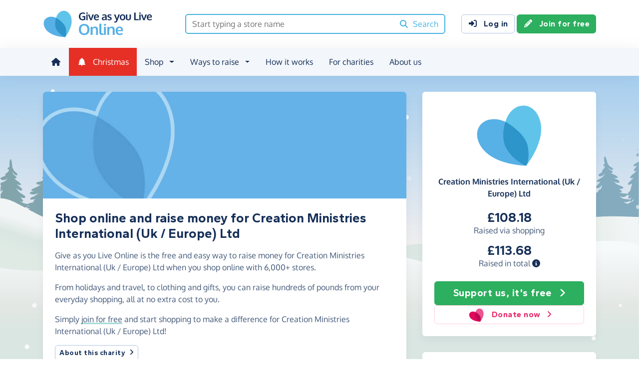

--- FILE ---
content_type: text/html;charset=UTF-8
request_url: https://www.giveasyoulive.com/charity/creation-ministries-international-uk-europe-ltd
body_size: 15837
content:
<!DOCTYPE html>
<html lang="en">
<head>
	<meta charset="UTF-8" />
<meta name="viewport" content="width=device-width,initial-scale=1" />
<title>Shop Online &amp; Raise Money For Creation Ministries International (Uk / Europe) Ltd - Give as you Live Online</title>
<link rel="preconnect" href="https://www.giveasyoulive.com" crossorigin />
<link rel="preconnect" href="https://assets.giveasyoulive.com" crossorigin />
<link rel="preload" as="font" type="font/woff2" href="https://assets.giveasyoulive.com/fonts/oxygen-regular.woff2" crossorigin  /><link rel="preload" as="font" type="font/woff2" href="https://assets.giveasyoulive.com/fonts/oxygen-bold.woff2" crossorigin  /><link rel="preload" as="font" type="font/woff2" href="https://assets.giveasyoulive.com/fonts/gantari-bold.woff2" crossorigin  />
<link rel="stylesheet" href="https://assets.giveasyoulive.com/styles/css/gayl.6c72d189f54441e6d26c.css" />
<link rel="preload" as="script" href="https://assets.giveasyoulive.com/scripts/core.65c3fa8c4e80e5622bdb.js"  /><link rel="preload" as="script" href="https://assets.giveasyoulive.com/scripts/gayl.16c33c27ebd79bbde519.js"  /><link rel="preload" as="script" href="https://assets.giveasyoulive.com/scripts/gayl-icons.3cf1603b6a50c9778258.js"  /><link rel="preload" as="script" href="https://assets.giveasyoulive.com/scripts/core-async.087d10ed0789db672a03.js"  />
<link rel="dns-prefetch" href="https://www.google-analytics.com" />
<link rel="dns-prefetch" href="https://region1.analytics.google.com" />
<link rel="dns-prefetch" href="https://www.google.com" />
<link rel="dns-prefetch" href="https://www.googleadservices.com" />
<link rel="dns-prefetch" href="https://www.googletagmanager.com" />
<link rel="dns-prefetch" href="https://www.heapanalytics.com" />
<link rel="dns-prefetch" href="https://cdn.heapanalytics.com" />
<link rel="dns-prefetch" href="https://static.zdassets.com" />
<link rel="dns-prefetch" href="https://giveasyoulive.zendesk.com" />
<link rel="dns-prefetch" href="https://browser.sentry-cdn.com" />
<link rel="dns-prefetch" href="https://www.facebook.com" />
<link rel="dns-prefetch" href="https://connect.facebook.net" />
<link rel="dns-prefetch" href="https://static.ads-twitter.com" />
<link rel="dns-prefetch" href="https://cdn.pushalert.co" />
<meta property="og:title" content="Shop Online &amp; Raise Money For Creation Ministries International (Uk / Europe) Ltd" />
<meta name="description" content="Shop online with Give as you Live Online and raise a money for Creation Ministries International (Uk / Europe) Ltd the simple way." />
<meta property="og:description" content="Shop online with Give as you Live Online and raise a money for Creation Ministries International (Uk / Europe) Ltd the simple way." />
<meta property="og:url" content="https://www.giveasyoulive.com/charity/creation-ministries-international-uk-europe-ltd" />
<meta property="og:type" content="website" />
<meta property="og:locale" content="en_gb" />
<meta property="og:image" content="https://www.giveasyoulive.com/images/banners/default-banner-twitter.jpg" />
<meta name="twitter:image" content="https://www.giveasyoulive.com/images/banners/default-banner-twitter.jpg" />
<meta name="twitter:site" content="@giveasyoulive" />
<meta name="twitter:card" content="summary_large_image" />
<meta name="title:title" content="Shop Online &amp; Raise Money For Creation Ministries International (Uk / Europe) Ltd" />
<link rel="canonical" href="https://www.giveasyoulive.com/charity/creation-ministries-international-uk-europe-ltd">
<meta property="fb:app_id" content="134270559986037" />
<link rel="chrome-webstore-item" href="https://chrome.google.com/webstore/detail/fceblikkhnkbdimejiaapjnijnfegnii" />
<meta name="google-site-verification" content="hfaYK6MGoukLYLS0pPmmF7Lf1eVLev7tj-egu09KanE" />
<script type="application/ld+json">
{
"@context": "https://schema.org",
"@type": "WebPage",
"breadcrumb": {
"@type": "BreadcrumbList",
"itemListElement": [
{
"@type": "ListItem",
"position": 1,
"name": "Charities",
"item": "https://www.giveasyoulive.com/charity"
},
{
"@type": "ListItem",
"position": 2,
"name": "Creation Ministries International (Uk / Europe) Ltd",
"item": "https://www.giveasyoulive.com/charity/creation-ministries-international-uk-europe-ltd"
}
]
},
"url": "https://www.giveasyoulive.com/charity/creation-ministries-international-uk-europe-ltd",
"publisher": {
"@type": "Organization",
"name": "Give as you Live Online"
}, 
"provider": {
"@type": "Organization",
"name": "Creation Ministries International (Uk / Europe) Ltd",
"logo": "https://www.giveasyoulive.com/images/no-logo.png",
"description": "The objective of the charity is to preach and proclaim the gospel of Jesus Christ and to support and promote the fact that Genesis is fact. This is undertaken through teaching, preaching and the sale and distributions of literature."
}
}
</script>
<link rel="icon" href="/favicon.ico" sizes="32x32">
<link rel="icon" href="/favicon.svg" type="image/svg+xml">
<link rel="apple-touch-icon" href="/apple-touch-icon.png">
<meta name="theme-color" content="#44b4e4">		</head>
<body class="browser--chrome os--macos device--desktop page--charity" data-module-group="public-charity">
	
	<a class="visually-hidden visually-hidden-focusable" href="#content">Skip to main content</a>

	
				<header class="header">
	<div class="container">
		<div class="row d-flex align-items-center ">
											<div class="order-first col col-md-4 col-lg-3">
					<a href="/">
						<picture><source srcset="/images/common/logos/gayl/2023/lc/online.svg" type="image/svg+xml" /><img src="/images/common/logos/gayl/2023/lc/online.png" alt="Give as you Live Online" class="brand-logo img-fluid"  width="583" height="150"     /></picture>					</a>
				</div>
			
							<div class="col-12 col-lg order-last order-lg-0 header-search-container ">
					<div class="row align-items-center">
						
						<div class="col">
														<form action="/search/all" method="GET" id="js-nav-search" class="searchbox-form" role="search" data-rows="10">
								<div class="input-group">
									<input tabindex="0" type="text" class="searchbox-input" id="nav-search" name="q" placeholder="Start typing a store name" aria-label="Search box - start typing a store name" value="" />
									<button class="searchbox-button" aria-label="Search"><i class="fa-solid fa-fw  fa-magnifying-glass"   ></i> <span class="d-none d-lg-inline">Search</span></button>
								</div>
							</form>
						</div>
					</div>
				</div>
			
							<div class="d-none d-lg-block col-12 col-lg-auto ms-auto">
					<a class="btn btn-default" href="/login"><i class="fa-solid fa-fw  fa-right-to-bracket"   ></i> Log in</a>
					<a class="btn btn-green" href="/join"><i class="fa-solid fa-fw  fa-pencil"   ></i> Join for free</a>
				</div>
			
						
										<div class="order-2 col-auto d-lg-none ms-auto text-end">
					<button class="nav-toggler" type="button" data-toggle="nav-mobile" aria-haspopup="true" aria-expanded="false" aria-label="Open menu">
						<i class="fa-solid fa-fw fa-lg mb-1 fa-bars"   ></i> <span>Menu</span>
					</button>
				</div>
					</div>
	</div>
</header>	
				<section class="nav-container navbar ">
	<div class="container">
		<nav id="nav-menu" class="nav-mobile-collapse" aria-label="Main navigation">
						<button class="nav-toggler" type="button" data-toggle="nav-mobile" aria-haspopup="true" aria-expanded="false">
				<span class="nav-toggler-icon"><i class="fa-solid fa-fw fa-2x fa-circle-xmark" title="Close"  ></i></span>
			</button>
						<ul>
									<li><a id="nav-home" class="nav-item" href="/" title="Home"><i class="fa-solid fa-fw  fa-house"   ></i><span class="d-lg-none"> Home</span></a></li>
				
													<li><a id="nav-xmas" class="nav-item nav-item--christmas" href="/christmas"><i class="fa-solid fa-fw  fa-tree"   ></i> Christmas</a></li>
				
												
								<li class="dropdown">
					<a id="nav-shop" class="dropdown-toggle nav-item" href="#" aria-haspopup="true" role="button" aria-expanded="false">Shop</a>
					<div class="dropdown-menu" aria-labelledby="nav-shop">
						<div class="container">
							<div class="row dropdown-menu--dividers">
								<div class="col-12 col-lg-8">
									<p class="dropdown-header">Browse by category</p>
									<ul class="list-unstyled row">
										<li class="col-12 d-lg-none"><a class="dropdown-item" href="/search/stores"><i class="fa-solid fa-fw fa-lg fa-basket-shopping"   ></i> All stores</a></li>
																					<li class="col-12 col-lg-4"><a class="dropdown-item" href="/search/stores/christmas"><i class="fa-solid fa-fw fa-lg fa-tree"   ></i> Christmas</a></li>
																					<li class="col-12 col-lg-4"><a class="dropdown-item" href="/search/stores/clothing-accessories"><i class="fa-solid fa-fw fa-lg fa-shirt"   ></i> Clothing &amp; Accessories</a></li>
																					<li class="col-12 col-lg-4"><a class="dropdown-item" href="/search/stores/electricals"><i class="fa-solid fa-fw fa-lg fa-tv"   ></i> Electricals</a></li>
																					<li class="col-12 col-lg-4"><a class="dropdown-item" href="/search/stores/entertainment"><i class="fa-solid fa-fw fa-lg fa-gamepad"   ></i> Entertainment</a></li>
																					<li class="col-12 col-lg-4"><a class="dropdown-item" href="/search/stores/food-drink"><i class="fa-solid fa-fw fa-lg fa-apple-whole"   ></i> Food &amp; Drink</a></li>
																					<li class="col-12 col-lg-4"><a class="dropdown-item" href="/search/stores/gifts"><i class="fa-solid fa-fw fa-lg fa-gift"   ></i> Gifts</a></li>
																					<li class="col-12 col-lg-4"><a class="dropdown-item" href="/search/stores/health-beauty"><i class="fa-solid fa-fw fa-lg fa-heart"   ></i> Health &amp; Beauty</a></li>
																					<li class="col-12 col-lg-4"><a class="dropdown-item" href="/search/stores/home-garden"><i class="fa-solid fa-fw fa-lg fa-house"   ></i> Home &amp; Garden</a></li>
																					<li class="col-12 col-lg-4"><a class="dropdown-item" href="/search/stores/insurance-finance"><i class="fa-solid fa-fw fa-lg fa-sterling-sign"   ></i> Insurance &amp; Finance</a></li>
																					<li class="col-12 col-lg-4"><a class="dropdown-item" href="/search/stores/mother-baby-child"><i class="fa-solid fa-fw fa-lg fa-child"   ></i> Mother, Baby &amp; Child</a></li>
																					<li class="col-12 col-lg-4"><a class="dropdown-item" href="/search/stores/office"><i class="fa-solid fa-fw fa-lg fa-calculator"   ></i> Office</a></li>
																					<li class="col-12 col-lg-4"><a class="dropdown-item" href="/search/stores/sports-outdoors"><i class="fa-solid fa-fw fa-lg fa-futbol"   ></i> Sports &amp; Outdoors</a></li>
																					<li class="col-12 col-lg-4"><a class="dropdown-item" href="/search/stores/travel"><i class="fa-solid fa-fw fa-lg fa-plane"   ></i> Travel</a></li>
																					<li class="col-12 col-lg-4"><a class="dropdown-item" href="/search/stores/utilities"><i class="fa-solid fa-fw fa-lg fa-lightbulb"   ></i> Utilities</a></li>
										
										<li class="col-12 col-lg-4"><a class="dropdown-item" href="/search/stores?sort=NEWEST"><i class="fa-solid fa-fw fa-lg fa-circle-plus"   ></i> New Stores</a></li>
									</ul>
								</div>
								<div class="col-12 col-lg-4">
									<p class="dropdown-header">Offers &amp; vouchers</p>
									<ul class="list-unstyled">
																					<li><a class="dropdown-item" href="/black-friday-offers"><i class="fa-solid fa-fw text-grey-90 fa-lg fa-tree"   ></i> Black Friday Offers</a></li>
																				<li><a class="dropdown-item" href="/offers-and-vouchers"><i class="fa-solid fa-fw text-red-75 fa-lg fa-tags"   ></i> Offers &amp; Vouchers Hub</a></li>
										<li><a class="dropdown-item" href="/offers"><i class="fa-solid fa-fw text-pink-75 fa-lg fa-basket-shopping"   ></i> All Offers &amp; Deals</a></li>
										<li><a class="dropdown-item" href="/voucher-codes"><i class="fa-solid fa-fw text-marine fa-lg fa-scissors"   ></i> All Voucher &amp; Discount Codes</a></li>
										<li><a class="dropdown-item" href="/no-brainers"><i class="fa-solid fa-fw text-green-75 fa-lg fa-star"   ></i> No Brainers &amp; Free Donations</a></li>
									</ul>
								</div>
							</div>
							<div class="d-none d-lg-block text-center pt-3">
								<a href="/search/stores" class="btn btn-white">See all 6,000+ stores <i class="fa-solid fa-fw  fa-angle-right"   ></i></a>
							</div>
						</div>
					</div>
				</li>

								
								<li class="dropdown">
					<a id="nav-waystoraise" class="dropdown-toggle nav-item" href="#" aria-haspopup="true" role="button" aria-expanded="false">Ways to raise</a>
					<div class="dropdown-menu" aria-labelledby="nav-waystoraise">
						<div class="container">
							<div class="row dropdown-menu--dividers">
								<div class="col-lg-3 col-12">
									<p class="dropdown-header">Remembering to use</p>
									<ul class="list-unstyled">
										<li><a class="dropdown-item" href="/donation-reminder"><i class="fa-solid fa-fw fa-lg fa-laptop"   ></i> Donation Reminder</a></li>
										<li><a class="dropdown-item" href="/app"><i class="fa-solid fa-fw fa-lg fa-mobile-screen-button"   ></i> iPhone, iPad &amp; Android App</a></li>
										<li><a class="dropdown-item" href="/startpage"><i class="fa-solid fa-fw fa-lg fa-house"   ></i> Shopping start page</a></li>
									</ul>
								</div>
								<div class="col-lg-5 col-12">
									<p class="dropdown-header">Raise big donations</p>
									<div class="row">
										<div class="col-lg-6 col-12">
											<ul class="list-unstyled">
												<li><a class="dropdown-item" href="/travel"><i class="fa-solid fa-fw fa-lg fa-plane"   ></i> Book travel</a></li>
												<li><a class="dropdown-item" href="/switch-insurance"><i class="fa-solid fa-fw fa-lg fa-file-lines"   ></i> Switch insurance</a></li>
												<li><a class="dropdown-item" href="/supermarkets"><i class="fa-brands fa-fw fa-lg fa-apple"   ></i> Supermarket orders</a></li>
											</ul> 
										</div>
										<div class="col-lg-6 col-12">
											<ul class="list-unstyled">
												<li><a class="dropdown-item" href="/refer"><i class="fa-solid fa-fw fa-lg fa-bullhorn"   ></i> Share with friends</a></li>
												<li><a class="dropdown-item" href="/search/stores/office"><i class="fa-solid fa-fw fa-lg fa-calculator"   ></i> Shop for business</a></li>
											</ul>
										</div>
									</div>
								</div>
								<div class="col-lg-4 col-12">
									<p class="dropdown-header">Other products</p>
									<ul class="list-unstyled">
										<li><a class="dropdown-item" target="_blank" href="https://donate.giveasyoulive.com/"><i class="fa-solid fa-fw fa-lg fa-id-card"   ></i> Donations &amp; Fundraising Pages</a></li>
																					<li><a class="dropdown-item" target="_blank" href="https://instore.giveasyoulive.com/"><i class="fa-solid fa-fw fa-lg fa-basket-shopping"   ></i> Groceries &amp; store cards</a></li>
																				<li><a class="dropdown-item" target="_blank" href="https://corporate.giveasyoulive.com/"><i class="fa-solid fa-fw fa-lg fa-briefcase"   ></i> Corporate fundraising</a></li>
									</ul>
								</div>
							</div>
						</div>
					</div>
				</li>

								<li><a id="nav-howitworks" class="nav-item nav-item--howitworks" href="/how-it-works">How it works</a></li>

								
								<li><a id="nav-charities" class="nav-item" href="https://admin.giveasyoulive.com/how-it-helps" target="_blank">For charities</a></li>

								
													<li><a id="nav-about" class="nav-item" href="/about-us">About us</a></li>
				
								<li class="d-lg-none"><a id="nav-contact" class="nav-item" href="/contact-us">Contact us</a></li>
				
								
													<li class="mt-2 d-lg-none">
						<div class="btn-set">
							<a class="btn btn-block btn-green" href="/join"><i class="fa-solid fa-fw  fa-pencil"   ></i> Join for free</a>
							<a class="btn btn-block btn-default" href="/login?rurl=%2Fcharity%2Fcreation-ministries-international-uk-europe-ltd"><i class="fa-solid fa-fw  fa-right-to-bracket"   ></i> Log in</a>
						</div>
					</li>
							</ul>
		</nav>
	</div>
</section>	
		<main id="content" class="">
				

	
						















<div class="bg-christmas-sky band--has-behind">
			<div class="container-fluid band__behind bg-christmas-container px-0" role="presentation">
	<div class="snow ">
	<div style="--xa:53vw;--xb:45vw;--xc:49vw;--yb:45vh;--scale:0.23;--duration:28s;--delay:-4s;--opacity:0.45;"></div><div style="--xa:100vw;--xb:97vw;--xc:99vw;--yb:41vh;--scale:0.92;--duration:32s;--delay:-19s;--opacity:0.18;"></div><div style="--xa:25vw;--xb:31vw;--xc:28vw;--yb:38vh;--scale:0.27;--duration:56s;--delay:-9s;--opacity:0.94;"></div><div style="--xa:2vw;--xb:-2vw;--xc:0vw;--yb:53vh;--scale:0.81;--duration:49s;--delay:-26s;--opacity:0.74;"></div><div style="--xa:88vw;--xb:84vw;--xc:86vw;--yb:34vh;--scale:0.51;--duration:51s;--delay:-6s;--opacity:0.83;"></div><div style="--xa:82vw;--xb:88vw;--xc:85vw;--yb:67vh;--scale:0.31;--duration:45s;--delay:-14s;--opacity:0.12;"></div><div style="--xa:70vw;--xb:67vw;--xc:69vw;--yb:76vh;--scale:0.96;--duration:49s;--delay:-19s;--opacity:0.28;"></div><div style="--xa:45vw;--xb:43vw;--xc:44vw;--yb:52vh;--scale:0.25;--duration:35s;--delay:-21s;--opacity:0.54;"></div><div style="--xa:44vw;--xb:38vw;--xc:41vw;--yb:71vh;--scale:0.69;--duration:51s;--delay:-9s;--opacity:0.12;"></div><div style="--xa:61vw;--xb:66vw;--xc:64vw;--yb:58vh;--scale:0.3;--duration:49s;--delay:-28s;--opacity:0.23;"></div><div style="--xa:76vw;--xb:71vw;--xc:74vw;--yb:68vh;--scale:0.29;--duration:56s;--delay:-5s;--opacity:0.5;"></div><div style="--xa:88vw;--xb:85vw;--xc:87vw;--yb:71vh;--scale:0.48;--duration:28s;--delay:-13s;--opacity:0.35;"></div><div style="--xa:25vw;--xb:35vw;--xc:30vw;--yb:65vh;--scale:0.03;--duration:30s;--delay:-11s;--opacity:0.97;"></div><div style="--xa:72vw;--xb:72vw;--xc:72vw;--yb:79vh;--scale:0.04;--duration:54s;--delay:-6s;--opacity:0.79;"></div><div style="--xa:8vw;--xb:8vw;--xc:8vw;--yb:53vh;--scale:0.48;--duration:30s;--delay:-28s;--opacity:0.12;"></div><div style="--xa:89vw;--xb:95vw;--xc:92vw;--yb:33vh;--scale:0.32;--duration:44s;--delay:-14s;--opacity:0.76;"></div><div style="--xa:39vw;--xb:31vw;--xc:35vw;--yb:77vh;--scale:0.09;--duration:48s;--delay:-12s;--opacity:0.78;"></div><div style="--xa:9vw;--xb:6vw;--xc:8vw;--yb:76vh;--scale:0.33;--duration:21s;--delay:-11s;--opacity:0.33;"></div><div style="--xa:76vw;--xb:71vw;--xc:74vw;--yb:73vh;--scale:0.51;--duration:26s;--delay:-1s;--opacity:0.52;"></div><div style="--xa:98vw;--xb:89vw;--xc:94vw;--yb:41vh;--scale:0.12;--duration:24s;--delay:-11s;--opacity:0.47;"></div><div style="--xa:12vw;--xb:12vw;--xc:12vw;--yb:78vh;--scale:0.91;--duration:27s;--delay:-4s;--opacity:0.45;"></div><div style="--xa:75vw;--xb:66vw;--xc:71vw;--yb:53vh;--scale:0.99;--duration:21s;--delay:-11s;--opacity:0.39;"></div><div style="--xa:84vw;--xb:93vw;--xc:89vw;--yb:62vh;--scale:0.05;--duration:20s;--delay:-12s;--opacity:0.01;"></div><div style="--xa:30vw;--xb:38vw;--xc:34vw;--yb:70vh;--scale:0.64;--duration:47s;--delay:-6s;--opacity:0.08;"></div><div style="--xa:73vw;--xb:82vw;--xc:78vw;--yb:34vh;--scale:0.96;--duration:27s;--delay:-2s;--opacity:0.86;"></div><div style="--xa:64vw;--xb:65vw;--xc:65vw;--yb:44vh;--scale:0.87;--duration:36s;--delay:-23s;--opacity:0.4;"></div><div style="--xa:22vw;--xb:27vw;--xc:25vw;--yb:39vh;--scale:0.13;--duration:33s;--delay:0s;--opacity:0.99;"></div><div style="--xa:67vw;--xb:77vw;--xc:72vw;--yb:33vh;--scale:0.03;--duration:52s;--delay:-13s;--opacity:0.72;"></div><div style="--xa:75vw;--xb:74vw;--xc:75vw;--yb:72vh;--scale:0.94;--duration:54s;--delay:-21s;--opacity:0.3;"></div><div style="--xa:36vw;--xb:43vw;--xc:40vw;--yb:67vh;--scale:0.11;--duration:55s;--delay:-28s;--opacity:0.21;"></div><div style="--xa:37vw;--xb:34vw;--xc:36vw;--yb:76vh;--scale:0.5;--duration:47s;--delay:-18s;--opacity:0.04;"></div><div style="--xa:17vw;--xb:12vw;--xc:15vw;--yb:80vh;--scale:0.06;--duration:21s;--delay:-10s;--opacity:0.11;"></div><div style="--xa:85vw;--xb:81vw;--xc:83vw;--yb:53vh;--scale:0.07;--duration:37s;--delay:-24s;--opacity:0.86;"></div><div style="--xa:91vw;--xb:86vw;--xc:89vw;--yb:73vh;--scale:0.02;--duration:26s;--delay:-21s;--opacity:0.04;"></div><div style="--xa:5vw;--xb:15vw;--xc:10vw;--yb:73vh;--scale:0.08;--duration:43s;--delay:-27s;--opacity:0.35;"></div><div style="--xa:44vw;--xb:48vw;--xc:46vw;--yb:40vh;--scale:0.18;--duration:48s;--delay:-6s;--opacity:0.96;"></div><div style="--xa:28vw;--xb:33vw;--xc:31vw;--yb:78vh;--scale:0.98;--duration:31s;--delay:-3s;--opacity:0.64;"></div><div style="--xa:88vw;--xb:97vw;--xc:93vw;--yb:46vh;--scale:0.74;--duration:50s;--delay:-18s;--opacity:0.65;"></div><div style="--xa:84vw;--xb:79vw;--xc:82vw;--yb:44vh;--scale:0.86;--duration:21s;--delay:-24s;--opacity:0.53;"></div><div style="--xa:77vw;--xb:71vw;--xc:74vw;--yb:63vh;--scale:0.55;--duration:32s;--delay:-11s;--opacity:0.47;"></div><div style="--xa:56vw;--xb:47vw;--xc:52vw;--yb:79vh;--scale:0.43;--duration:39s;--delay:-12s;--opacity:0.16;"></div><div style="--xa:23vw;--xb:26vw;--xc:25vw;--yb:59vh;--scale:0.08;--duration:40s;--delay:-2s;--opacity:0.83;"></div><div style="--xa:79vw;--xb:76vw;--xc:78vw;--yb:65vh;--scale:0.3;--duration:37s;--delay:-5s;--opacity:0.36;"></div><div style="--xa:88vw;--xb:94vw;--xc:91vw;--yb:54vh;--scale:0.41;--duration:51s;--delay:-21s;--opacity:0.96;"></div><div style="--xa:55vw;--xb:55vw;--xc:55vw;--yb:49vh;--scale:0.38;--duration:57s;--delay:-8s;--opacity:0.14;"></div><div style="--xa:43vw;--xb:53vw;--xc:48vw;--yb:75vh;--scale:0.84;--duration:32s;--delay:-22s;--opacity:0.78;"></div><div style="--xa:100vw;--xb:106vw;--xc:103vw;--yb:33vh;--scale:0.56;--duration:33s;--delay:-7s;--opacity:0.16;"></div><div style="--xa:86vw;--xb:86vw;--xc:86vw;--yb:64vh;--scale:0.6;--duration:59s;--delay:-8s;--opacity:0.92;"></div><div style="--xa:83vw;--xb:79vw;--xc:81vw;--yb:66vh;--scale:0.34;--duration:46s;--delay:0s;--opacity:0.66;"></div><div style="--xa:56vw;--xb:62vw;--xc:59vw;--yb:42vh;--scale:0.59;--duration:20s;--delay:-13s;--opacity:0.96;"></div><div style="--xa:94vw;--xb:97vw;--xc:96vw;--yb:38vh;--scale:0.81;--duration:49s;--delay:-28s;--opacity:0.64;"></div><div style="--xa:31vw;--xb:28vw;--xc:30vw;--yb:57vh;--scale:0.64;--duration:45s;--delay:-20s;--opacity:0.09;"></div><div style="--xa:91vw;--xb:83vw;--xc:87vw;--yb:44vh;--scale:0.59;--duration:31s;--delay:-6s;--opacity:0.36;"></div><div style="--xa:81vw;--xb:89vw;--xc:85vw;--yb:57vh;--scale:0.34;--duration:48s;--delay:-16s;--opacity:0.27;"></div><div style="--xa:64vw;--xb:74vw;--xc:69vw;--yb:67vh;--scale:0.99;--duration:38s;--delay:-13s;--opacity:0.15;"></div><div style="--xa:59vw;--xb:55vw;--xc:57vw;--yb:71vh;--scale:0.14;--duration:44s;--delay:-4s;--opacity:0.62;"></div><div style="--xa:67vw;--xb:58vw;--xc:63vw;--yb:50vh;--scale:0.24;--duration:22s;--delay:-16s;--opacity:0.88;"></div><div style="--xa:67vw;--xb:76vw;--xc:72vw;--yb:57vh;--scale:0.19;--duration:20s;--delay:-1s;--opacity:0.02;"></div><div style="--xa:43vw;--xb:52vw;--xc:48vw;--yb:39vh;--scale:0.83;--duration:23s;--delay:-8s;--opacity:0.82;"></div><div style="--xa:7vw;--xb:8vw;--xc:8vw;--yb:47vh;--scale:0.52;--duration:59s;--delay:-6s;--opacity:0.06;"></div><div style="--xa:65vw;--xb:69vw;--xc:67vw;--yb:76vh;--scale:0.06;--duration:28s;--delay:-22s;--opacity:0.08;"></div><div style="--xa:55vw;--xb:62vw;--xc:59vw;--yb:59vh;--scale:0.05;--duration:42s;--delay:-10s;--opacity:0.04;"></div><div style="--xa:9vw;--xb:15vw;--xc:12vw;--yb:37vh;--scale:0.31;--duration:48s;--delay:-7s;--opacity:0.0;"></div><div style="--xa:2vw;--xb:-7vw;--xc:-2vw;--yb:76vh;--scale:0.06;--duration:20s;--delay:-28s;--opacity:0.21;"></div><div style="--xa:25vw;--xb:19vw;--xc:22vw;--yb:39vh;--scale:0.48;--duration:33s;--delay:-6s;--opacity:0.73;"></div><div style="--xa:5vw;--xb:-2vw;--xc:2vw;--yb:64vh;--scale:0.89;--duration:36s;--delay:-10s;--opacity:0.91;"></div><div style="--xa:26vw;--xb:32vw;--xc:29vw;--yb:33vh;--scale:0.01;--duration:44s;--delay:-11s;--opacity:0.65;"></div><div style="--xa:16vw;--xb:16vw;--xc:16vw;--yb:71vh;--scale:0.19;--duration:50s;--delay:-13s;--opacity:0.09;"></div><div style="--xa:76vw;--xb:79vw;--xc:78vw;--yb:38vh;--scale:0.45;--duration:49s;--delay:-22s;--opacity:0.51;"></div><div style="--xa:20vw;--xb:17vw;--xc:19vw;--yb:32vh;--scale:0.51;--duration:54s;--delay:-3s;--opacity:0.26;"></div><div style="--xa:22vw;--xb:30vw;--xc:26vw;--yb:79vh;--scale:0.53;--duration:36s;--delay:-16s;--opacity:0.85;"></div><div style="--xa:74vw;--xb:67vw;--xc:71vw;--yb:79vh;--scale:0.69;--duration:46s;--delay:-23s;--opacity:0.67;"></div><div style="--xa:70vw;--xb:79vw;--xc:75vw;--yb:36vh;--scale:0.37;--duration:21s;--delay:-20s;--opacity:0.81;"></div><div style="--xa:49vw;--xb:58vw;--xc:54vw;--yb:72vh;--scale:0.19;--duration:20s;--delay:-26s;--opacity:0.18;"></div><div style="--xa:33vw;--xb:24vw;--xc:29vw;--yb:68vh;--scale:0.83;--duration:33s;--delay:-8s;--opacity:0.64;"></div><div style="--xa:58vw;--xb:49vw;--xc:54vw;--yb:45vh;--scale:0.06;--duration:24s;--delay:-24s;--opacity:0.07;"></div><div style="--xa:85vw;--xb:93vw;--xc:89vw;--yb:57vh;--scale:0.86;--duration:52s;--delay:-17s;--opacity:0.88;"></div><div style="--xa:54vw;--xb:52vw;--xc:53vw;--yb:43vh;--scale:0.54;--duration:55s;--delay:-1s;--opacity:0.62;"></div><div style="--xa:79vw;--xb:81vw;--xc:80vw;--yb:74vh;--scale:0.96;--duration:58s;--delay:-4s;--opacity:0.56;"></div><div style="--xa:55vw;--xb:54vw;--xc:55vw;--yb:73vh;--scale:0.68;--duration:40s;--delay:-16s;--opacity:0.21;"></div><div style="--xa:9vw;--xb:13vw;--xc:11vw;--yb:71vh;--scale:0.91;--duration:55s;--delay:-1s;--opacity:0.13;"></div><div style="--xa:55vw;--xb:65vw;--xc:60vw;--yb:67vh;--scale:0.06;--duration:53s;--delay:-4s;--opacity:0.26;"></div><div style="--xa:6vw;--xb:1vw;--xc:4vw;--yb:46vh;--scale:0.62;--duration:21s;--delay:-9s;--opacity:0.93;"></div><div style="--xa:80vw;--xb:73vw;--xc:77vw;--yb:64vh;--scale:0.78;--duration:22s;--delay:-16s;--opacity:0.45;"></div><div style="--xa:65vw;--xb:75vw;--xc:70vw;--yb:63vh;--scale:0.41;--duration:20s;--delay:-26s;--opacity:0.94;"></div><div style="--xa:30vw;--xb:23vw;--xc:27vw;--yb:60vh;--scale:0.45;--duration:48s;--delay:-5s;--opacity:0.01;"></div><div style="--xa:23vw;--xb:29vw;--xc:26vw;--yb:78vh;--scale:0.76;--duration:21s;--delay:-1s;--opacity:0.92;"></div><div style="--xa:11vw;--xb:11vw;--xc:11vw;--yb:72vh;--scale:0.15;--duration:36s;--delay:-9s;--opacity:0.56;"></div><div style="--xa:53vw;--xb:52vw;--xc:53vw;--yb:58vh;--scale:0.35;--duration:24s;--delay:-1s;--opacity:0.63;"></div><div style="--xa:17vw;--xb:21vw;--xc:19vw;--yb:34vh;--scale:0.69;--duration:53s;--delay:0s;--opacity:0.42;"></div><div style="--xa:35vw;--xb:26vw;--xc:31vw;--yb:51vh;--scale:0.7;--duration:28s;--delay:-16s;--opacity:0.56;"></div><div style="--xa:95vw;--xb:87vw;--xc:91vw;--yb:79vh;--scale:0.78;--duration:46s;--delay:-21s;--opacity:0.13;"></div><div style="--xa:50vw;--xb:60vw;--xc:55vw;--yb:58vh;--scale:0.58;--duration:36s;--delay:-2s;--opacity:0.24;"></div><div style="--xa:59vw;--xb:64vw;--xc:62vw;--yb:43vh;--scale:0.19;--duration:53s;--delay:-18s;--opacity:0.95;"></div><div style="--xa:97vw;--xb:100vw;--xc:99vw;--yb:74vh;--scale:0.18;--duration:46s;--delay:-1s;--opacity:0.77;"></div><div style="--xa:97vw;--xb:93vw;--xc:95vw;--yb:42vh;--scale:0.07;--duration:49s;--delay:-17s;--opacity:0.39;"></div><div style="--xa:44vw;--xb:48vw;--xc:46vw;--yb:36vh;--scale:0.25;--duration:34s;--delay:-5s;--opacity:0.78;"></div><div style="--xa:9vw;--xb:10vw;--xc:10vw;--yb:36vh;--scale:0.67;--duration:54s;--delay:-26s;--opacity:0.35;"></div><div style="--xa:79vw;--xb:81vw;--xc:80vw;--yb:43vh;--scale:0.86;--duration:31s;--delay:-5s;--opacity:0.29;"></div><div style="--xa:90vw;--xb:89vw;--xc:90vw;--yb:32vh;--scale:0.16;--duration:48s;--delay:-4s;--opacity:0.43;"></div><div style="--xa:48vw;--xb:57vw;--xc:53vw;--yb:76vh;--scale:0.02;--duration:49s;--delay:-15s;--opacity:0.32;"></div><div style="--xa:14vw;--xb:13vw;--xc:14vw;--yb:40vh;--scale:0.86;--duration:25s;--delay:-1s;--opacity:0.43;"></div><div style="--xa:12vw;--xb:9vw;--xc:11vw;--yb:73vh;--scale:0.63;--duration:56s;--delay:-3s;--opacity:0.72;"></div><div style="--xa:62vw;--xb:66vw;--xc:64vw;--yb:71vh;--scale:0.33;--duration:58s;--delay:-11s;--opacity:0.82;"></div><div style="--xa:32vw;--xb:31vw;--xc:32vw;--yb:45vh;--scale:0.69;--duration:32s;--delay:-9s;--opacity:0.14;"></div><div style="--xa:11vw;--xb:16vw;--xc:14vw;--yb:53vh;--scale:0.73;--duration:25s;--delay:-17s;--opacity:0.74;"></div><div style="--xa:38vw;--xb:43vw;--xc:41vw;--yb:31vh;--scale:0.72;--duration:47s;--delay:-23s;--opacity:0.67;"></div><div style="--xa:13vw;--xb:8vw;--xc:11vw;--yb:66vh;--scale:0.71;--duration:43s;--delay:-20s;--opacity:0.92;"></div><div style="--xa:31vw;--xb:31vw;--xc:31vw;--yb:65vh;--scale:0.73;--duration:59s;--delay:-13s;--opacity:0.17;"></div><div style="--xa:94vw;--xb:100vw;--xc:97vw;--yb:47vh;--scale:0.33;--duration:58s;--delay:-12s;--opacity:0.1;"></div><div style="--xa:8vw;--xb:1vw;--xc:5vw;--yb:31vh;--scale:0.74;--duration:24s;--delay:-21s;--opacity:0.92;"></div><div style="--xa:23vw;--xb:33vw;--xc:28vw;--yb:67vh;--scale:0.81;--duration:56s;--delay:-22s;--opacity:0.23;"></div><div style="--xa:81vw;--xb:78vw;--xc:80vw;--yb:57vh;--scale:0.1;--duration:28s;--delay:-27s;--opacity:0.88;"></div><div style="--xa:6vw;--xb:0vw;--xc:3vw;--yb:49vh;--scale:0.53;--duration:27s;--delay:-9s;--opacity:0.33;"></div><div style="--xa:12vw;--xb:9vw;--xc:11vw;--yb:32vh;--scale:0.12;--duration:49s;--delay:-22s;--opacity:0.98;"></div><div style="--xa:15vw;--xb:9vw;--xc:12vw;--yb:43vh;--scale:0.31;--duration:42s;--delay:0s;--opacity:0.81;"></div><div style="--xa:11vw;--xb:2vw;--xc:7vw;--yb:48vh;--scale:0.91;--duration:59s;--delay:-2s;--opacity:0.44;"></div><div style="--xa:3vw;--xb:10vw;--xc:7vw;--yb:33vh;--scale:0.02;--duration:33s;--delay:-27s;--opacity:0.88;"></div><div style="--xa:21vw;--xb:14vw;--xc:18vw;--yb:33vh;--scale:0.96;--duration:49s;--delay:-2s;--opacity:0.03;"></div><div style="--xa:28vw;--xb:25vw;--xc:27vw;--yb:49vh;--scale:0.43;--duration:46s;--delay:-27s;--opacity:0.78;"></div><div style="--xa:59vw;--xb:59vw;--xc:59vw;--yb:39vh;--scale:0.39;--duration:26s;--delay:0s;--opacity:0.25;"></div><div style="--xa:14vw;--xb:13vw;--xc:14vw;--yb:63vh;--scale:0.91;--duration:32s;--delay:-4s;--opacity:0.15;"></div><div style="--xa:6vw;--xb:-2vw;--xc:2vw;--yb:40vh;--scale:0.44;--duration:29s;--delay:-25s;--opacity:0.27;"></div><div style="--xa:95vw;--xb:103vw;--xc:99vw;--yb:41vh;--scale:0.08;--duration:59s;--delay:-13s;--opacity:0.03;"></div><div style="--xa:60vw;--xb:56vw;--xc:58vw;--yb:68vh;--scale:0.84;--duration:28s;--delay:-10s;--opacity:0.54;"></div><div style="--xa:49vw;--xb:42vw;--xc:46vw;--yb:64vh;--scale:0.89;--duration:36s;--delay:-24s;--opacity:0.33;"></div><div style="--xa:85vw;--xb:79vw;--xc:82vw;--yb:42vh;--scale:0.47;--duration:50s;--delay:-25s;--opacity:0.3;"></div><div style="--xa:35vw;--xb:45vw;--xc:40vw;--yb:77vh;--scale:0.14;--duration:45s;--delay:-24s;--opacity:0.35;"></div><div style="--xa:48vw;--xb:43vw;--xc:46vw;--yb:51vh;--scale:0.77;--duration:31s;--delay:-22s;--opacity:0.88;"></div><div style="--xa:8vw;--xb:2vw;--xc:5vw;--yb:46vh;--scale:0.61;--duration:54s;--delay:-11s;--opacity:0.04;"></div><div style="--xa:91vw;--xb:93vw;--xc:92vw;--yb:74vh;--scale:0.35;--duration:49s;--delay:-2s;--opacity:0.6;"></div><div style="--xa:50vw;--xb:50vw;--xc:50vw;--yb:37vh;--scale:0.09;--duration:43s;--delay:-2s;--opacity:0.3;"></div><div style="--xa:44vw;--xb:54vw;--xc:49vw;--yb:52vh;--scale:0.5;--duration:33s;--delay:-26s;--opacity:0.36;"></div><div style="--xa:76vw;--xb:73vw;--xc:75vw;--yb:76vh;--scale:0.38;--duration:39s;--delay:-15s;--opacity:0.58;"></div><div style="--xa:22vw;--xb:13vw;--xc:18vw;--yb:35vh;--scale:0.43;--duration:50s;--delay:-5s;--opacity:0.47;"></div><div style="--xa:66vw;--xb:70vw;--xc:68vw;--yb:30vh;--scale:0.15;--duration:39s;--delay:0s;--opacity:0.88;"></div><div style="--xa:3vw;--xb:3vw;--xc:3vw;--yb:30vh;--scale:0.21;--duration:55s;--delay:-15s;--opacity:0.22;"></div><div style="--xa:11vw;--xb:17vw;--xc:14vw;--yb:42vh;--scale:0.5;--duration:56s;--delay:-23s;--opacity:0.64;"></div><div style="--xa:22vw;--xb:24vw;--xc:23vw;--yb:37vh;--scale:0.57;--duration:46s;--delay:-19s;--opacity:0.19;"></div><div style="--xa:51vw;--xb:59vw;--xc:55vw;--yb:40vh;--scale:0.24;--duration:42s;--delay:-17s;--opacity:0.78;"></div><div style="--xa:63vw;--xb:71vw;--xc:67vw;--yb:67vh;--scale:0.91;--duration:25s;--delay:0s;--opacity:0.3;"></div><div style="--xa:99vw;--xb:103vw;--xc:101vw;--yb:71vh;--scale:0.77;--duration:50s;--delay:-6s;--opacity:0.57;"></div><div style="--xa:2vw;--xb:6vw;--xc:4vw;--yb:44vh;--scale:0.8;--duration:26s;--delay:-18s;--opacity:0.78;"></div><div style="--xa:14vw;--xb:16vw;--xc:15vw;--yb:52vh;--scale:0.98;--duration:35s;--delay:-10s;--opacity:0.33;"></div><div style="--xa:10vw;--xb:20vw;--xc:15vw;--yb:34vh;--scale:0.43;--duration:42s;--delay:-4s;--opacity:0.41;"></div><div style="--xa:77vw;--xb:85vw;--xc:81vw;--yb:71vh;--scale:0.64;--duration:28s;--delay:-8s;--opacity:0.38;"></div><div style="--xa:61vw;--xb:55vw;--xc:58vw;--yb:50vh;--scale:0.63;--duration:41s;--delay:-17s;--opacity:0.16;"></div><div style="--xa:92vw;--xb:97vw;--xc:95vw;--yb:47vh;--scale:0.86;--duration:41s;--delay:-28s;--opacity:0.11;"></div><div style="--xa:32vw;--xb:30vw;--xc:31vw;--yb:45vh;--scale:0.42;--duration:46s;--delay:-22s;--opacity:1.0;"></div><div style="--xa:2vw;--xb:11vw;--xc:7vw;--yb:35vh;--scale:0.15;--duration:25s;--delay:-23s;--opacity:0.77;"></div><div style="--xa:74vw;--xb:69vw;--xc:72vw;--yb:57vh;--scale:0.19;--duration:39s;--delay:-16s;--opacity:0.51;"></div><div style="--xa:25vw;--xb:23vw;--xc:24vw;--yb:78vh;--scale:0.06;--duration:58s;--delay:-22s;--opacity:0.54;"></div><div style="--xa:46vw;--xb:43vw;--xc:45vw;--yb:69vh;--scale:0.07;--duration:23s;--delay:0s;--opacity:0.69;"></div><div style="--xa:13vw;--xb:22vw;--xc:18vw;--yb:41vh;--scale:0.89;--duration:36s;--delay:-24s;--opacity:0.3;"></div><div style="--xa:74vw;--xb:71vw;--xc:73vw;--yb:35vh;--scale:0.58;--duration:31s;--delay:-19s;--opacity:0.0;"></div><div style="--xa:71vw;--xb:63vw;--xc:67vw;--yb:45vh;--scale:0.16;--duration:59s;--delay:-2s;--opacity:0.93;"></div><div style="--xa:41vw;--xb:40vw;--xc:41vw;--yb:54vh;--scale:0.29;--duration:54s;--delay:0s;--opacity:0.74;"></div><div style="--xa:12vw;--xb:8vw;--xc:10vw;--yb:80vh;--scale:0.07;--duration:48s;--delay:-28s;--opacity:0.73;"></div><div style="--xa:95vw;--xb:104vw;--xc:100vw;--yb:71vh;--scale:0.68;--duration:45s;--delay:-11s;--opacity:0.64;"></div><div style="--xa:61vw;--xb:61vw;--xc:61vw;--yb:65vh;--scale:1.0;--duration:43s;--delay:-21s;--opacity:0.98;"></div><div style="--xa:32vw;--xb:25vw;--xc:29vw;--yb:52vh;--scale:0.15;--duration:59s;--delay:-27s;--opacity:0.77;"></div><div style="--xa:84vw;--xb:94vw;--xc:89vw;--yb:54vh;--scale:0.81;--duration:58s;--delay:-8s;--opacity:0.59;"></div><div style="--xa:86vw;--xb:86vw;--xc:86vw;--yb:77vh;--scale:0.3;--duration:42s;--delay:-18s;--opacity:0.93;"></div><div style="--xa:20vw;--xb:22vw;--xc:21vw;--yb:33vh;--scale:0.32;--duration:41s;--delay:-4s;--opacity:0.2;"></div><div style="--xa:68vw;--xb:72vw;--xc:70vw;--yb:31vh;--scale:0.37;--duration:57s;--delay:-3s;--opacity:0.58;"></div><div style="--xa:64vw;--xb:70vw;--xc:67vw;--yb:59vh;--scale:0.45;--duration:34s;--delay:-17s;--opacity:0.28;"></div><div style="--xa:21vw;--xb:19vw;--xc:20vw;--yb:71vh;--scale:0.38;--duration:24s;--delay:0s;--opacity:0.58;"></div><div style="--xa:33vw;--xb:27vw;--xc:30vw;--yb:50vh;--scale:0.71;--duration:42s;--delay:-22s;--opacity:0.06;"></div><div style="--xa:37vw;--xb:45vw;--xc:41vw;--yb:68vh;--scale:0.17;--duration:28s;--delay:-19s;--opacity:0.02;"></div><div style="--xa:99vw;--xb:94vw;--xc:97vw;--yb:36vh;--scale:0.99;--duration:21s;--delay:-27s;--opacity:0.23;"></div><div style="--xa:23vw;--xb:30vw;--xc:27vw;--yb:65vh;--scale:0.75;--duration:48s;--delay:-20s;--opacity:0.81;"></div><div style="--xa:70vw;--xb:64vw;--xc:67vw;--yb:58vh;--scale:0.12;--duration:23s;--delay:-13s;--opacity:0.86;"></div><div style="--xa:54vw;--xb:58vw;--xc:56vw;--yb:71vh;--scale:0.74;--duration:39s;--delay:-19s;--opacity:0.54;"></div><div style="--xa:17vw;--xb:17vw;--xc:17vw;--yb:60vh;--scale:0.48;--duration:56s;--delay:-2s;--opacity:0.94;"></div><div style="--xa:29vw;--xb:32vw;--xc:31vw;--yb:57vh;--scale:0.19;--duration:59s;--delay:-2s;--opacity:0.24;"></div><div style="--xa:58vw;--xb:51vw;--xc:55vw;--yb:77vh;--scale:0.09;--duration:38s;--delay:-26s;--opacity:0.33;"></div><div style="--xa:71vw;--xb:71vw;--xc:71vw;--yb:77vh;--scale:0.4;--duration:26s;--delay:-4s;--opacity:0.39;"></div><div style="--xa:7vw;--xb:5vw;--xc:6vw;--yb:54vh;--scale:0.19;--duration:55s;--delay:-5s;--opacity:0.14;"></div><div style="--xa:66vw;--xb:66vw;--xc:66vw;--yb:31vh;--scale:0.29;--duration:44s;--delay:-21s;--opacity:0.38;"></div><div style="--xa:37vw;--xb:30vw;--xc:34vw;--yb:33vh;--scale:0.25;--duration:22s;--delay:-7s;--opacity:0.72;"></div><div style="--xa:45vw;--xb:42vw;--xc:44vw;--yb:70vh;--scale:0.63;--duration:49s;--delay:-4s;--opacity:0.53;"></div><div style="--xa:96vw;--xb:94vw;--xc:95vw;--yb:79vh;--scale:0.42;--duration:20s;--delay:-20s;--opacity:0.01;"></div><div style="--xa:80vw;--xb:74vw;--xc:77vw;--yb:71vh;--scale:0.18;--duration:31s;--delay:-10s;--opacity:0.67;"></div><div style="--xa:67vw;--xb:70vw;--xc:69vw;--yb:56vh;--scale:0.88;--duration:46s;--delay:-19s;--opacity:0.09;"></div><div style="--xa:67vw;--xb:66vw;--xc:67vw;--yb:73vh;--scale:0.21;--duration:46s;--delay:-9s;--opacity:0.28;"></div><div style="--xa:5vw;--xb:4vw;--xc:5vw;--yb:40vh;--scale:0.92;--duration:51s;--delay:-13s;--opacity:0.69;"></div><div style="--xa:3vw;--xb:12vw;--xc:8vw;--yb:36vh;--scale:0.08;--duration:52s;--delay:-12s;--opacity:0.84;"></div><div style="--xa:59vw;--xb:69vw;--xc:64vw;--yb:53vh;--scale:0.81;--duration:57s;--delay:-21s;--opacity:0.61;"></div><div style="--xa:63vw;--xb:69vw;--xc:66vw;--yb:39vh;--scale:0.91;--duration:51s;--delay:0s;--opacity:0.82;"></div><div style="--xa:57vw;--xb:59vw;--xc:58vw;--yb:75vh;--scale:0.55;--duration:56s;--delay:-26s;--opacity:0.5;"></div><div style="--xa:49vw;--xb:51vw;--xc:50vw;--yb:61vh;--scale:0.36;--duration:47s;--delay:-18s;--opacity:0.1;"></div><div style="--xa:91vw;--xb:99vw;--xc:95vw;--yb:63vh;--scale:0.84;--duration:45s;--delay:-13s;--opacity:0.88;"></div><div style="--xa:61vw;--xb:67vw;--xc:64vw;--yb:68vh;--scale:0.47;--duration:29s;--delay:-7s;--opacity:0.89;"></div><div style="--xa:65vw;--xb:58vw;--xc:62vw;--yb:54vh;--scale:0.21;--duration:55s;--delay:-19s;--opacity:0.52;"></div><div style="--xa:55vw;--xb:58vw;--xc:57vw;--yb:68vh;--scale:0.96;--duration:32s;--delay:-20s;--opacity:0.99;"></div><div style="--xa:10vw;--xb:9vw;--xc:10vw;--yb:66vh;--scale:0.53;--duration:50s;--delay:-28s;--opacity:0.12;"></div><div style="--xa:75vw;--xb:68vw;--xc:72vw;--yb:58vh;--scale:1.0;--duration:41s;--delay:-27s;--opacity:0.17;"></div><div style="--xa:3vw;--xb:-6vw;--xc:-1vw;--yb:61vh;--scale:0.89;--duration:35s;--delay:-17s;--opacity:0.66;"></div><div style="--xa:78vw;--xb:78vw;--xc:78vw;--yb:67vh;--scale:0.85;--duration:47s;--delay:-1s;--opacity:0.18;"></div><div style="--xa:73vw;--xb:75vw;--xc:74vw;--yb:73vh;--scale:0.56;--duration:55s;--delay:-28s;--opacity:0.12;"></div>
</div>	<picture><source srcset="/images/common/christmas/2022/background.svg" type="image/svg+xml" /><img src="/images/common/christmas/2022/background.png" alt="" class=" img-fluid"  width="1760" height="4151" loading="lazy"  role="presentation"  /></picture></div>	
	<section class="band band-sm">
		<div class="container">
			<div class="bento bento-template-standard">
				<div class="bento-area bento-cta">
								<div id="section-infobox" class="box box__content infobox">
				<div class="row align-items-center text-center gy-4">
				<div class="col-6 col-md-12">
							<div class="d-none d-md-block" aria-hidden="true">
					<picture><source srcset="/images/common/logos/gayl/2023/hc/online.svg" type="image/svg+xml" /><img src="/images/common/logos/gayl/2023/hc/online.png" alt="" class="w-auto mh-8 mb-3 img-fluid"  width="317" height="300"   role="presentation"  /></picture>				</div>
				<p class="infobox__text"><b>Creation Ministries International (Uk / Europe) Ltd</b></p>
					</div>
		
					<div class="col-6 col-md-12 p-set">
													<p class="heading-md lh-1 mb-0">£108.18</p>
					<p>Raised via shopping</p>
				
													<p class="heading-md lh-1 mb-0">£113.68</p>
					<p>Raised in total <a role="button" data-bs-toggle="modal" data-bs-target="#modal-breakdown" href="javascript:void(0)"><i title="See breakdown of amount raised" class="fa-solid fa-circle-info"></i></a></p>
					
												</div>
		
				<div class="col-12">
			<div class="btn-set">
								<a href="/join?cid=159976" class="btn btn-lg btn-block btn-green"  >Support us, it's free <i class="fa-solid fa-fw  fa-angle-right"   ></i></a>

									<a href="https://donate.giveasyoulive.com/donate?cid=159976" class="btn btn-block btn-outline-pink" target="_blank"><picture><source srcset="/images/common/logos/gayl/2023/hc/donate.svg" type="image/svg+xml" /><img src="/images/common/logos/gayl/2023/hc/donate.png" alt="" class="btn-icon w-auto img-fluid"  width="317" height="300"   role="presentation"  /></picture> Donate now <i class="fa-solid fa-fw  fa-angle-right"   ></i></a>
							</div>
		</div>
	</div>

		</div>
	
				</div>
				<div class="bento-area bento-intro">
							<div id="section-description" class="box list-box">
					<picture>
				<source srcset="/images/banners/default-banner-md.jpg" media="(min-width: 420px)" /> 				<source srcset="/images/banners/default-banner-sm.jpg" media="(min-width: 0px)" /> 				<img src="/images/banners/default-banner-md.jpg" alt="" width="730" height="218" class="img-fit" fetchpriority="high" />
			</picture>
		
				<div class="box__content">
			<h1 class="heading-md">Shop online and raise money for Creation Ministries International (Uk / Europe) Ltd</h1>

			
			<div class="p-set">
				<p>Give as you Live Online is the free and easy way to raise money for Creation Ministries International (Uk / Europe) Ltd when you shop online with 6,000+ stores.</p>

				<p>From holidays and travel, to clothing and gifts, you can raise hundreds of pounds from your everyday shopping, all at no extra cost to you.</p>
				<p>Simply <a href="/join?cid=159976" class="link-block-teal"  >join for free</a> and start shopping to make a difference for Creation Ministries International (Uk / Europe) Ltd!</p>

												
									<button class="btn btn-sm btn-xs-block btn-default" type="button" data-bs-toggle="modal" data-bs-target="#modal-about-charity-159976">About this charity <i class="fa-solid fa-fw  fa-angle-right"   ></i></button>
												</div>
		</div>
	</div>

				</div>
				<div class="bento-area bento-misc">
						
						
								
		<section id="section-howitworks" class="box">
			<div class="box__content">
				<h2 class="heading-sm">How to start raising for us</h2>
			</div>
			<div class="box__content pt-0">
				<div class="row  " >
			
		<div class="col-12 ">
								<div class="steps steps--inline  ">
		<div class="steps__image text-green-10">
							<a href="/join" aria-label="Join for free">	<span class="fa-layers icon-block text-green-10 fa-fw " ><i class="fa-solid fa-circle " ></i><i class="text-green fa-solid fa-pencil" data-fa-transform="shrink-7 " ></i></span></a>
					</div>
		<div class="steps__text">
							<h3 class="heading-sm">Join for free</h3>
										<p class="">Enter your details to create your free account</p>
								</div>
	</div>

					</div>
			
		<div class="col-12 ">
								<div class="steps steps--inline  ">
		<div class="steps__image text-blue-10">
								<span class="fa-layers icon-block text-blue-10 fa-fw " ><i class="fa-solid fa-circle " ></i><i class="text-blue fa-solid fa-magnifying-glass" data-fa-transform="shrink-7 " ></i></span>
					</div>
		<div class="steps__text">
							<h3 class="heading-sm">Browse</h3>
										<p class="">We have over 6,000 stores involved</p>
								</div>
	</div>

					</div>
			
		<div class="col-12 ">
								<div class="steps steps--inline  ">
		<div class="steps__image text-pink-10">
								<span class="fa-layers icon-block text-pink-10 fa-fw " ><i class="fa-solid fa-circle " ></i><i class="text-pink fa-solid fa-basket-shopping" data-fa-transform="shrink-7 " ></i></span>
					</div>
		<div class="steps__text">
							<h3 class="heading-sm">Shop</h3>
										<p class="">Visit the store via our website or App, then shop as normal</p>
								</div>
	</div>

					</div>
			
		<div class="col-12 ">
								<div class="steps steps--inline  ">
		<div class="steps__image text-yellow-10">
								<span class="fa-layers icon-block text-yellow-10 fa-fw " ><i class="fa-solid fa-circle " ></i><i class="text-yellow fa-solid fa-piggy-bank" data-fa-transform="shrink-7 " ></i></span>
					</div>
		<div class="steps__text">
							<h3 class="heading-sm">Raise</h3>
										<p class="">We make a free donation to your charity - <a href='#' class="link-block-teal" data-bs-toggle="modal" data-bs-target="#modal-commission-info">how?</a></p>
								</div>
	</div>

					</div>
	</div>			</div>
							<div class="box__content pt-0 text-center">
					<a href="/join?cid=159976" class="btn btn-lg btn-xs-block btn-green"  >Support us, it's free <i class="fa-solid fa-fw  fa-angle-right"   ></i></a>
				</div>
					</section>
	
						
				</div>
				<div class="bento-area bento-list">
					
	<section id="section-donations" class="box">
					<div class="box__content">
				<h2 class="heading-sm">How other charities are raising donations</h2>
			</div>
			
			
			<div class="box--tight list-box list-box--staggered">
												<div class="box__content">
						<div class="row">
							<div class="col-4">
																	<a href="/stores/lands-end" aria-label="Lands&#39; End">
										<img alt="" src="/images/stores/1670-sm.jpg?20231213" class="img-fluid logo" width="120" height="90" loading="lazy" />
									</a>
															</div>
							<div class="col-8 p-set align-self-center">
								<p class="text-truncate-3 text-sm text-green"><b class="d-block heading-sm">£1.84 raised</b> for RNLI</p>
							</div>
						</div>
					</div>
																<div class="box__content">
						<div class="row">
							<div class="col-4">
																	<a href="/stores/lululemon" aria-label="Lululemon">
										<img alt="" src="/images/stores/9025-sm.jpg?20250519112910" class="img-fluid logo" width="120" height="90" loading="lazy" />
									</a>
															</div>
							<div class="col-8 p-set align-self-center">
								<p class="text-truncate-3 text-sm text-green"><b class="d-block heading-sm">£2.32 raised</b> for Pachyonychia Congenita Project Europe (Scotland)</p>
							</div>
						</div>
					</div>
																<div class="box__content">
						<div class="row">
							<div class="col-4">
																	<a href="/stores/skechers" aria-label="Skechers">
										<img alt="" src="/images/stores/2269-sm.jpg" class="img-fluid logo" width="120" height="90" loading="lazy" />
									</a>
															</div>
							<div class="col-8 p-set align-self-center">
								<p class="text-truncate-3 text-sm text-green"><b class="d-block heading-sm">£3.11 raised</b> for Border Collie Trust Great Britain</p>
							</div>
						</div>
					</div>
																<div class="box__content">
						<div class="row">
							<div class="col-4">
																	<a href="/stores/currys" aria-label="Currys">
										<img alt="" src="/images/stores/822-sm.jpg?20211005" class="img-fluid logo" width="120" height="90" loading="lazy" />
									</a>
															</div>
							<div class="col-8 p-set align-self-center">
								<p class="text-truncate-3 text-sm text-green"><b class="d-block heading-sm">£3.00 raised</b> for Support Dogs</p>
							</div>
						</div>
					</div>
																<div class="box__content">
						<div class="row">
							<div class="col-4">
																	<a href="/stores/vertbaudet" aria-label="Vertbaudet">
										<img alt="" src="/images/stores/1736-sm.jpg" class="img-fluid logo" width="120" height="90" loading="lazy" />
									</a>
															</div>
							<div class="col-8 p-set align-self-center">
								<p class="text-truncate-3 text-sm text-green"><b class="d-block heading-sm">£2.66 raised</b> for Jarjeer Mule And Donkey Trust</p>
							</div>
						</div>
					</div>
																<div class="box__content">
						<div class="row">
							<div class="col-4">
																	<a href="/stores/vertbaudet" aria-label="Vertbaudet">
										<img alt="" src="/images/stores/1736-sm.jpg" class="img-fluid logo" width="120" height="90" loading="lazy" />
									</a>
															</div>
							<div class="col-8 p-set align-self-center">
								<p class="text-truncate-3 text-sm text-green"><b class="d-block heading-sm">£1.59 raised</b> for Jarjeer Mule And Donkey Trust</p>
							</div>
						</div>
					</div>
																<div class="box__content">
						<div class="row">
							<div class="col-4">
																	<a href="/stores/emma-bridgewater" aria-label="Emma Bridgewater">
										<img alt="" src="/images/stores/1161-sm.jpg" class="img-fluid logo" width="120" height="90" loading="lazy" />
									</a>
															</div>
							<div class="col-8 p-set align-self-center">
								<p class="text-truncate-3 text-sm text-green"><b class="d-block heading-sm">£6.99 raised</b> for Animal Free Research UK</p>
							</div>
						</div>
					</div>
																<div class="box__content">
						<div class="row">
							<div class="col-4">
																	<a href="/stores/green-people" aria-label="Green People">
										<img alt="" src="/images/stores/867-sm.jpg" class="img-fluid logo" width="120" height="90" loading="lazy" />
									</a>
															</div>
							<div class="col-8 p-set align-self-center">
								<p class="text-truncate-3 text-sm text-green"><b class="d-block heading-sm">£1.26 raised</b> for Mission Aviation Fellowship</p>
							</div>
						</div>
					</div>
																<div class="box__content">
						<div class="row">
							<div class="col-4">
																	<a href="/stores/office-stationery" aria-label="Office Stationery">
										<img alt="" src="/images/stores/1170-sm.jpg" class="img-fluid logo" width="120" height="90" loading="lazy" />
									</a>
															</div>
							<div class="col-8 p-set align-self-center">
								<p class="text-truncate-3 text-sm text-green"><b class="d-block heading-sm">£5.39 raised</b> for The Progress Theatre</p>
							</div>
						</div>
					</div>
																<div class="box__content">
						<div class="row">
							<div class="col-4">
																	<a href="/stores/iherb" aria-label="iHerb">
										<img alt="" src="/images/stores/17568-sm.jpg?20240607" class="img-fluid logo" width="120" height="90" loading="lazy" />
									</a>
															</div>
							<div class="col-8 p-set align-self-center">
								<p class="text-truncate-3 text-sm text-green"><b class="d-block heading-sm">£1.26 raised</b> for MAKOMBORERO</p>
							</div>
						</div>
					</div>
																																																																																																																																																																																																																																		</div>			</section>

				</div>
			</div>
		</div>
	</section>

				<section id="section-stores" class="band pt-0">
			<div class="container">
									<h2 class="heading-md">There's 6,000+ ways to raise</h2>
					<p>Here are just some of the stores partnered with Give as you Live Online.</p>
					<p><a href="/join?cid=159976" class="link-block-teal"  >Join for free</a> and start shopping today!</p>
							</div>
			<div class="container owl-container">
				<div class="js-slider owl-carousel owl-theme " data-slider-name="Featured stores" data-items="1" data-items-tablet="1" data-items-mobile="1" data-size="24"      >

								<div class="item">
				<div class="row boxes">
																															
						<div class="col-12 col-md-6 col-xl-4">
							<article class="box box--tight box__content ">
								
								<div class="row align-items-center">
									<div class="col-4">						<img src="/images/stores/1349-sm.jpg?20251209152226" width="120" height="90" class="mx-auto img-fluid img-rounded img-sm  " loading="lazy" alt="" role="presentation" />

	</div>
									<div class="col-6 text-start ps-0">			<p class="text-sm m-0">
			<strong>Marks &amp; Spencer</strong>
			<span class="text-green d-block"><b>Raise up to 1.00%</b></span>
		</p>
	
			<span class="badge bg-blue text-uppercase mt-1"><i class="fa-solid fa-fw  fa-arrow-trend-up"   ></i> Trending +79%</span>	
	</div>

																			<div class="col-2">
																							<a class="stretched-link" aria-label="Marks &amp; Spencer" href="/stores/marks-and-spencer" ><span class="fa-layers icon-block fa-fw " ><i class="fa-solid fa-circle " ></i><i class="fa-inverse fa-solid fa-angle-right" data-fa-transform="shrink-6 " ></i></span></a>
																					</div>
																	</div>
							</article>
						</div>
																															
						<div class="col-12 col-md-6 col-xl-4">
							<article class="box box--tight box__content ">
								
								<div class="row align-items-center">
									<div class="col-4">						<img src="/images/stores/883-sm.jpg?20230926" width="120" height="90" class="mx-auto img-fluid img-rounded img-sm  " loading="lazy" alt="" role="presentation" />

	</div>
									<div class="col-6 text-start ps-0">			<p class="text-sm m-0">
			<strong>John Lewis &amp; Partners</strong>
			<span class="text-green d-block"><b>Raise up to 0.50%</b></span>
		</p>
	
			<span class="badge bg-blue text-uppercase mt-1"><i class="fa-solid fa-fw  fa-arrow-trend-up"   ></i> Trending +56%</span>	
	</div>

																			<div class="col-2">
																							<a class="stretched-link" aria-label="John Lewis &amp; Partners" href="/stores/john-lewis-and-partners" ><span class="fa-layers icon-block fa-fw " ><i class="fa-solid fa-circle " ></i><i class="fa-inverse fa-solid fa-angle-right" data-fa-transform="shrink-6 " ></i></span></a>
																					</div>
																	</div>
							</article>
						</div>
																															
						<div class="col-12 col-md-6 col-xl-4">
							<article class="box box--tight box__content ">
								
								<div class="row align-items-center">
									<div class="col-4">						<img src="/images/stores/3500-sm.jpg?20190104" width="120" height="90" class="mx-auto img-fluid img-rounded img-sm  " loading="lazy" alt="" role="presentation" />

	</div>
									<div class="col-6 text-start ps-0">			<p class="text-sm m-0">
			<strong>eBay</strong>
			<span class="text-green d-block"><b>Raise up to 0.50%</b></span>
		</p>
	
				
	</div>

																			<div class="col-2">
																							<a class="stretched-link" aria-label="eBay" href="/stores/ebay" ><span class="fa-layers icon-block fa-fw " ><i class="fa-solid fa-circle " ></i><i class="fa-inverse fa-solid fa-angle-right" data-fa-transform="shrink-6 " ></i></span></a>
																					</div>
																	</div>
							</article>
						</div>
																															
						<div class="col-12 col-md-6 col-xl-4">
							<article class="box box--tight box__content ">
								
								<div class="row align-items-center">
									<div class="col-4">						<img src="/images/stores/5430-sm.jpg?20210219" width="120" height="90" class="mx-auto img-fluid img-rounded img-sm  " loading="lazy" alt="" role="presentation" />

	</div>
									<div class="col-6 text-start ps-0">			<p class="text-sm m-0">
			<strong>Booking.com</strong>
			<span class="text-green d-block"><b>Raise up to 2.00%</b></span>
		</p>
	
				
	</div>

																			<div class="col-2">
																							<a class="stretched-link" aria-label="Booking.com" href="/stores/booking" ><span class="fa-layers icon-block fa-fw " ><i class="fa-solid fa-circle " ></i><i class="fa-inverse fa-solid fa-angle-right" data-fa-transform="shrink-6 " ></i></span></a>
																					</div>
																	</div>
							</article>
						</div>
																															
						<div class="col-12 col-md-6 col-xl-4">
							<article class="box box--tight box__content ">
								
								<div class="row align-items-center">
									<div class="col-4">						<img src="/images/stores/961-sm.jpg?20210219" width="120" height="90" class="mx-auto img-fluid img-rounded img-sm  " loading="lazy" alt="" role="presentation" />

	</div>
									<div class="col-6 text-start ps-0">			<p class="text-sm m-0">
			<strong>Sainsbury&#39;s</strong>
			<span class="text-green d-block"><b>Raise up to 6.00%</b></span>
		</p>
	
			<span class="badge bg-green text-uppercase mt-1"><i class="fa-solid fa-fw  fa-circle-arrow-up"   ></i> Increased</span>	
	</div>

																			<div class="col-2">
																							<a class="stretched-link" aria-label="Sainsbury&#39;s" href="/stores/sainsburys" ><span class="fa-layers icon-block fa-fw " ><i class="fa-solid fa-circle " ></i><i class="fa-inverse fa-solid fa-angle-right" data-fa-transform="shrink-6 " ></i></span></a>
																					</div>
																	</div>
							</article>
						</div>
																															
						<div class="col-12 col-md-6 col-xl-4">
							<article class="box box--tight box__content ">
								
								<div class="row align-items-center">
									<div class="col-4">						<img src="/images/stores/134-sm.jpg?20190104" width="120" height="90" class="mx-auto img-fluid img-rounded img-sm  " loading="lazy" alt="" role="presentation" />

	</div>
									<div class="col-6 text-start ps-0">			<p class="text-sm m-0">
			<strong>Tesco</strong>
			<span class="text-green d-block"><b>Raise up to £3.00</b></span>
		</p>
	
			<span class="badge bg-blue text-uppercase mt-1"><i class="fa-solid fa-fw  fa-arrow-trend-up"   ></i> Trending +103%</span>	
	</div>

																			<div class="col-2">
																							<a class="stretched-link" aria-label="Tesco" href="/stores/tesco" ><span class="fa-layers icon-block fa-fw " ><i class="fa-solid fa-circle " ></i><i class="fa-inverse fa-solid fa-angle-right" data-fa-transform="shrink-6 " ></i></span></a>
																					</div>
																	</div>
							</article>
						</div>
									</div>
			</div>
					<div class="item">
				<div class="row boxes">
																															
						<div class="col-12 col-md-6 col-xl-4">
							<article class="box box--tight box__content ">
								
								<div class="row align-items-center">
									<div class="col-4">						<img src="/images/stores/2500-sm.jpg?20221111" width="120" height="90" class="mx-auto img-fluid img-rounded img-sm  " loading="lazy" alt="" role="presentation" />

	</div>
									<div class="col-6 text-start ps-0">			<p class="text-sm m-0">
			<strong>Argos</strong>
			<span class="text-green d-block"><b>Raise up to 3.00%</b></span>
		</p>
	
				
	</div>

																			<div class="col-2">
																							<a class="stretched-link" aria-label="Argos" href="/stores/argos" ><span class="fa-layers icon-block fa-fw " ><i class="fa-solid fa-circle " ></i><i class="fa-inverse fa-solid fa-angle-right" data-fa-transform="shrink-6 " ></i></span></a>
																					</div>
																	</div>
							</article>
						</div>
																															
						<div class="col-12 col-md-6 col-xl-4">
							<article class="box box--tight box__content ">
								
								<div class="row align-items-center">
									<div class="col-4">						<img src="/images/stores/2380-sm.jpg?20240109" width="120" height="90" class="mx-auto img-fluid img-rounded img-sm  " loading="lazy" alt="" role="presentation" />

	</div>
									<div class="col-6 text-start ps-0">			<p class="text-sm m-0">
			<strong>Trainline</strong>
			<span class="text-green d-block"><b>Raise up to 0.50%</b></span>
		</p>
	
				
	</div>

																			<div class="col-2">
																							<a class="stretched-link" aria-label="Trainline" href="/stores/thetrainline" ><span class="fa-layers icon-block fa-fw " ><i class="fa-solid fa-circle " ></i><i class="fa-inverse fa-solid fa-angle-right" data-fa-transform="shrink-6 " ></i></span></a>
																					</div>
																	</div>
							</article>
						</div>
																															
						<div class="col-12 col-md-6 col-xl-4">
							<article class="box box--tight box__content ">
								
								<div class="row align-items-center">
									<div class="col-4">						<img src="/images/stores/808-sm.jpg?20190612" width="120" height="90" class="mx-auto img-fluid img-rounded img-sm  " loading="lazy" alt="" role="presentation" />

	</div>
									<div class="col-6 text-start ps-0">			<p class="text-sm m-0">
			<strong>Boots</strong>
			<span class="text-green d-block"><b>Raise up to 2.00%</b></span>
		</p>
	
			<span class="badge bg-green text-uppercase mt-1"><i class="fa-solid fa-fw  fa-circle-arrow-up"   ></i> Increased</span>	
	</div>

																			<div class="col-2">
																							<a class="stretched-link" aria-label="Boots" href="/stores/boots" ><span class="fa-layers icon-block fa-fw " ><i class="fa-solid fa-circle " ></i><i class="fa-inverse fa-solid fa-angle-right" data-fa-transform="shrink-6 " ></i></span></a>
																					</div>
																	</div>
							</article>
						</div>
																															
						<div class="col-12 col-md-6 col-xl-4">
							<article class="box box--tight box__content ">
								
								<div class="row align-items-center">
									<div class="col-4">						<img src="/images/stores/1046-sm.jpg" width="120" height="90" class="mx-auto img-fluid img-rounded img-sm  " loading="lazy" alt="" role="presentation" />

	</div>
									<div class="col-6 text-start ps-0">			<p class="text-sm m-0">
			<strong>Just Eat</strong>
			<span class="text-green d-block"><b>Raise up to 2.00%</b></span>
		</p>
	
				
	</div>

																			<div class="col-2">
																							<a class="stretched-link" aria-label="Just Eat" href="/stores/just-eat" ><span class="fa-layers icon-block fa-fw " ><i class="fa-solid fa-circle " ></i><i class="fa-inverse fa-solid fa-angle-right" data-fa-transform="shrink-6 " ></i></span></a>
																					</div>
																	</div>
							</article>
						</div>
																															
						<div class="col-12 col-md-6 col-xl-4">
							<article class="box box--tight box__content ">
								
								<div class="row align-items-center">
									<div class="col-4">						<img src="/images/stores/12946-sm.jpg?20211206" width="120" height="90" class="mx-auto img-fluid img-rounded img-sm  " loading="lazy" alt="" role="presentation" />

	</div>
									<div class="col-6 text-start ps-0">			<p class="text-sm m-0">
			<strong>Compare the Market Car Insurance</strong>
			<span class="text-green d-block"><b>Raise up to £12.50</b></span>
		</p>
	
				
	</div>

																			<div class="col-2">
																							<a class="stretched-link" aria-label="Compare the Market Car Insurance" href="/stores/compare-the-market-car-insurance" ><span class="fa-layers icon-block fa-fw " ><i class="fa-solid fa-circle " ></i><i class="fa-inverse fa-solid fa-angle-right" data-fa-transform="shrink-6 " ></i></span></a>
																					</div>
																	</div>
							</article>
						</div>
																															
						<div class="col-12 col-md-6 col-xl-4">
							<article class="box box--tight box__content ">
								
								<div class="row align-items-center">
									<div class="col-4">						<img src="/images/stores/3000-sm.jpg?20200610" width="120" height="90" class="mx-auto img-fluid img-rounded img-sm  " loading="lazy" alt="" role="presentation" />

	</div>
									<div class="col-6 text-start ps-0">			<p class="text-sm m-0">
			<strong>Waitrose &amp; Partners</strong>
			<span class="text-green d-block"><b>Raise up to £4.00</b></span>
		</p>
	
				
	</div>

																			<div class="col-2">
																							<a class="stretched-link" aria-label="Waitrose &amp; Partners" href="/stores/waitrose-and-partners" ><span class="fa-layers icon-block fa-fw " ><i class="fa-solid fa-circle " ></i><i class="fa-inverse fa-solid fa-angle-right" data-fa-transform="shrink-6 " ></i></span></a>
																					</div>
																	</div>
							</article>
						</div>
									</div>
			</div>
					<div class="item">
				<div class="row boxes">
																															
						<div class="col-12 col-md-6 col-xl-4">
							<article class="box box--tight box__content ">
								
								<div class="row align-items-center">
									<div class="col-4">						<img src="/images/stores/1899-sm.jpg?20250515164928" width="120" height="90" class="mx-auto img-fluid img-rounded img-sm  " loading="lazy" alt="" role="presentation" />

	</div>
									<div class="col-6 text-start ps-0">			<p class="text-sm m-0">
			<strong>Hotels.com</strong>
			<span class="text-green d-block"><b>Raise up to 2.00%</b></span>
		</p>
	
				
	</div>

																			<div class="col-2">
																							<a class="stretched-link" aria-label="Hotels.com" href="/stores/hotels" ><span class="fa-layers icon-block fa-fw " ><i class="fa-solid fa-circle " ></i><i class="fa-inverse fa-solid fa-angle-right" data-fa-transform="shrink-6 " ></i></span></a>
																					</div>
																	</div>
							</article>
						</div>
																															
						<div class="col-12 col-md-6 col-xl-4">
							<article class="box box--tight box__content ">
								
								<div class="row align-items-center">
									<div class="col-4">						<img src="/images/stores/2803-sm.jpg" width="120" height="90" class="mx-auto img-fluid img-rounded img-sm  " loading="lazy" alt="" role="presentation" />

	</div>
									<div class="col-6 text-start ps-0">			<p class="text-sm m-0">
			<strong>Ticketmaster</strong>
			<span class="text-green d-block"><b>Raise up to 0.50%</b></span>
		</p>
	
				
	</div>

																			<div class="col-2">
																							<a class="stretched-link" aria-label="Ticketmaster" href="/stores/ticketmaster" ><span class="fa-layers icon-block fa-fw " ><i class="fa-solid fa-circle " ></i><i class="fa-inverse fa-solid fa-angle-right" data-fa-transform="shrink-6 " ></i></span></a>
																					</div>
																	</div>
							</article>
						</div>
																															
						<div class="col-12 col-md-6 col-xl-4">
							<article class="box box--tight box__content ">
								
								<div class="row align-items-center">
									<div class="col-4">						<img src="/images/stores/14799-sm.jpg?20220812" width="120" height="90" class="mx-auto img-fluid img-rounded img-sm  " loading="lazy" alt="" role="presentation" />

	</div>
									<div class="col-6 text-start ps-0">			<p class="text-sm m-0">
			<strong>Google Store</strong>
			<span class="text-green d-block"><b>Raise up to 1.50%</b></span>
		</p>
	
				
	</div>

																			<div class="col-2">
																							<a class="stretched-link" aria-label="Google Store" href="/stores/google-store" ><span class="fa-layers icon-block fa-fw " ><i class="fa-solid fa-circle " ></i><i class="fa-inverse fa-solid fa-angle-right" data-fa-transform="shrink-6 " ></i></span></a>
																					</div>
																	</div>
							</article>
						</div>
																															
						<div class="col-12 col-md-6 col-xl-4">
							<article class="box box--tight box__content ">
								
								<div class="row align-items-center">
									<div class="col-4">						<img src="/images/stores/748-sm.jpg" width="120" height="90" class="mx-auto img-fluid img-rounded img-sm  " loading="lazy" alt="" role="presentation" />

	</div>
									<div class="col-6 text-start ps-0">			<p class="text-sm m-0">
			<strong>Groupon</strong>
			<span class="text-green d-block"><b>Raise up to 3.00%</b></span>
		</p>
	
				
	</div>

																			<div class="col-2">
																							<a class="stretched-link" aria-label="Groupon" href="/stores/groupon" ><span class="fa-layers icon-block fa-fw " ><i class="fa-solid fa-circle " ></i><i class="fa-inverse fa-solid fa-angle-right" data-fa-transform="shrink-6 " ></i></span></a>
																					</div>
																	</div>
							</article>
						</div>
																															
						<div class="col-12 col-md-6 col-xl-4">
							<article class="box box--tight box__content ">
								
								<div class="row align-items-center">
									<div class="col-4">						<img src="/images/stores/4000-sm.jpg" width="120" height="90" class="mx-auto img-fluid img-rounded img-sm  " loading="lazy" alt="" role="presentation" />

	</div>
									<div class="col-6 text-start ps-0">			<p class="text-sm m-0">
			<strong>Moonpig</strong>
			<span class="text-green d-block"><b>Raise up to 5.00%</b></span>
		</p>
	
				
	</div>

																			<div class="col-2">
																							<a class="stretched-link" aria-label="Moonpig" href="/stores/moonpig" ><span class="fa-layers icon-block fa-fw " ><i class="fa-solid fa-circle " ></i><i class="fa-inverse fa-solid fa-angle-right" data-fa-transform="shrink-6 " ></i></span></a>
																					</div>
																	</div>
							</article>
						</div>
																															
						<div class="col-12 col-md-6 col-xl-4">
							<article class="box box--tight box__content ">
								
								<div class="row align-items-center">
									<div class="col-4">						<img src="/images/stores/804-sm.jpg?20220906" width="120" height="90" class="mx-auto img-fluid img-rounded img-sm  " loading="lazy" alt="" role="presentation" />

	</div>
									<div class="col-6 text-start ps-0">			<p class="text-sm m-0">
			<strong>Boden</strong>
			<span class="text-green d-block"><b>Raise up to 1.50%</b></span>
		</p>
	
				
	</div>

																			<div class="col-2">
																							<a class="stretched-link" aria-label="Boden" href="/stores/boden" ><span class="fa-layers icon-block fa-fw " ><i class="fa-solid fa-circle " ></i><i class="fa-inverse fa-solid fa-angle-right" data-fa-transform="shrink-6 " ></i></span></a>
																					</div>
																	</div>
							</article>
						</div>
									</div>
			</div>
					<div class="item">
				<div class="row boxes">
																															
						<div class="col-12 col-md-6 col-xl-4">
							<article class="box box--tight box__content ">
								
								<div class="row align-items-center">
									<div class="col-4">						<img src="/images/stores/1489-sm.jpg?20231031" width="120" height="90" class="mx-auto img-fluid img-rounded img-sm  " loading="lazy" alt="" role="presentation" />

	</div>
									<div class="col-6 text-start ps-0">			<p class="text-sm m-0">
			<strong>Viking</strong>
			<span class="text-green d-block"><b>Raise up to 2.50%</b></span>
		</p>
	
				
	</div>

																			<div class="col-2">
																							<a class="stretched-link" aria-label="Viking" href="/stores/viking" ><span class="fa-layers icon-block fa-fw " ><i class="fa-solid fa-circle " ></i><i class="fa-inverse fa-solid fa-angle-right" data-fa-transform="shrink-6 " ></i></span></a>
																					</div>
																	</div>
							</article>
						</div>
																															
						<div class="col-12 col-md-6 col-xl-4">
							<article class="box box--tight box__content ">
								
								<div class="row align-items-center">
									<div class="col-4">						<img src="/images/stores/1690-sm.jpg?20220906" width="120" height="90" class="mx-auto img-fluid img-rounded img-sm  " loading="lazy" alt="" role="presentation" />

	</div>
									<div class="col-6 text-start ps-0">			<p class="text-sm m-0">
			<strong>notonthehighstreet</strong>
			<span class="text-green d-block"><b>Raise up to 2.50%</b></span>
		</p>
	
				
	</div>

																			<div class="col-2">
																							<a class="stretched-link" aria-label="notonthehighstreet" href="/stores/notonthehighstreet" ><span class="fa-layers icon-block fa-fw " ><i class="fa-solid fa-circle " ></i><i class="fa-inverse fa-solid fa-angle-right" data-fa-transform="shrink-6 " ></i></span></a>
																					</div>
																	</div>
							</article>
						</div>
																															
						<div class="col-12 col-md-6 col-xl-4">
							<article class="box box--tight box__content ">
								
								<div class="row align-items-center">
									<div class="col-4">						<img src="/images/stores/3195-sm.jpg" width="120" height="90" class="mx-auto img-fluid img-rounded img-sm  " loading="lazy" alt="" role="presentation" />

	</div>
									<div class="col-6 text-start ps-0">			<p class="text-sm m-0">
			<strong>Lakeland</strong>
			<span class="text-green d-block"><b>Raise up to 1.50%</b></span>
		</p>
	
			<span class="badge bg-blue text-uppercase mt-1"><i class="fa-solid fa-fw  fa-arrow-trend-up"   ></i> Trending +83%</span>	
	</div>

																			<div class="col-2">
																							<a class="stretched-link" aria-label="Lakeland" href="/stores/lakeland" ><span class="fa-layers icon-block fa-fw " ><i class="fa-solid fa-circle " ></i><i class="fa-inverse fa-solid fa-angle-right" data-fa-transform="shrink-6 " ></i></span></a>
																					</div>
																	</div>
							</article>
						</div>
																															
						<div class="col-12 col-md-6 col-xl-4">
							<article class="box box--tight box__content ">
								
								<div class="row align-items-center">
									<div class="col-4">						<img src="/images/stores/1495-sm.jpg?20240911" width="120" height="90" class="mx-auto img-fluid img-rounded img-sm  " loading="lazy" alt="" role="presentation" />

	</div>
									<div class="col-6 text-start ps-0">			<p class="text-sm m-0">
			<strong>zooplus</strong>
			<span class="text-green d-block"><b>Raise up to 3.50%</b></span>
		</p>
	
			<span class="badge bg-green text-uppercase mt-1"><i class="fa-solid fa-fw  fa-circle-arrow-up"   ></i> Increased</span>	
	</div>

																			<div class="col-2">
																							<a class="stretched-link" aria-label="zooplus" href="/stores/zooplus" ><span class="fa-layers icon-block fa-fw " ><i class="fa-solid fa-circle " ></i><i class="fa-inverse fa-solid fa-angle-right" data-fa-transform="shrink-6 " ></i></span></a>
																					</div>
																	</div>
							</article>
						</div>
																															
						<div class="col-12 col-md-6 col-xl-4">
							<article class="box box--tight box__content ">
								
								<div class="row align-items-center">
									<div class="col-4">						<img src="/images/stores/2188-sm.jpg?20240305" width="120" height="90" class="mx-auto img-fluid img-rounded img-sm  " loading="lazy" alt="" role="presentation" />

	</div>
									<div class="col-6 text-start ps-0">			<p class="text-sm m-0">
			<strong>Wayfair</strong>
			<span class="text-green d-block"><b>Raise up to 1.50%</b></span>
		</p>
	
				
	</div>

																			<div class="col-2">
																							<a class="stretched-link" aria-label="Wayfair" href="/stores/wayfair" ><span class="fa-layers icon-block fa-fw " ><i class="fa-solid fa-circle " ></i><i class="fa-inverse fa-solid fa-angle-right" data-fa-transform="shrink-6 " ></i></span></a>
																					</div>
																	</div>
							</article>
						</div>
																															
						<div class="col-12 col-md-6 col-xl-4">
							<article class="box box--tight box__content ">
								
								<div class="row align-items-center">
									<div class="col-4">						<img src="/images/stores/2378-sm.jpg?20220526" width="120" height="90" class="mx-auto img-fluid img-rounded img-sm  " loading="lazy" alt="" role="presentation" />

	</div>
									<div class="col-6 text-start ps-0">			<p class="text-sm m-0">
			<strong>Staples</strong>
			<span class="text-green d-block"><b>Raise up to 1.50%</b></span>
		</p>
	
				
	</div>

																			<div class="col-2">
																							<a class="stretched-link" aria-label="Staples" href="/stores/staples" ><span class="fa-layers icon-block fa-fw " ><i class="fa-solid fa-circle " ></i><i class="fa-inverse fa-solid fa-angle-right" data-fa-transform="shrink-6 " ></i></span></a>
																					</div>
																	</div>
							</article>
						</div>
									</div>
			</div>
			</div>			</div>
		</section>
	
		
				<div class="band band-xl bg-marine-10">
			<div class="container">
				<div class="row justify-content-between">
					<div class="col-12 col-md-6">
												<section>
															<div class="row align-items-center pb-4">
									<div class="col-3">
										<span class="fa-layers icon-block text-yellow-10 fa-fw " ><i class="fa-solid fa-circle " ></i><i class="text-yellow fa-solid fa-piggy-bank" data-fa-transform="shrink-8 " ></i></span>									</div>
									<div class="col p-set">
										<h3 class="heading-md">&pound;41&nbsp;million and counting</h3>
										<p>Give as you Live members have raised over &pound;41&nbsp;million for 40,000 UK charities so far.</p>
									</div>
								</div>
															<div class="row align-items-center py-4">
									<div class="col-3">
										<span class="fa-layers icon-block text-green-10 fa-fw " ><i class="fa-solid fa-circle " ></i><i class="text-green fa-solid fa-users" data-fa-transform="shrink-8 " ></i></span>									</div>
									<div class="col p-set">
										<h3 class="heading-md">Join 400,000+ members</h3>
										<p>Join the growing community using Give as you Live Online to support their favourite charity.</p>
									</div>
								</div>
															<div class="row align-items-center py-4">
									<div class="col-3">
										<span class="fa-layers icon-block text-pink-10 fa-fw " ><i class="fa-solid fa-circle " ></i><i class="text-pink fa-regular fa-thumbs-up" data-fa-transform="shrink-8 " ></i></span>									</div>
									<div class="col p-set">
										<h3 class="heading-md">Totally free</h3>
										<p>There's no catch - it's just an easy way to raise with your online shopping.</p>
									</div>
								</div>
													</section>
					</div>
					<div class="col-12 d-md-none p-3"></div>					<div class="col-12 col-md-6">
												<section id="section-reviews" class="ps-md-5">
	<div class="js-slider owl-carousel owl-theme" data-slider-name="Featured reviews" data-items="1" data-items-tablet="1" data-items-mobile="1" data-size="5" data-dots="false">
					<div class="px-3">
									<article class="box box__content p-set" itemscope itemtype="https://schema.org/Review">
						<div itemprop="itemReviewed" itemscope itemtype="https://schema.org/Organization">
	<meta itemprop="name" content="Give as you Live Online">
	<meta itemprop="legalName" content="Give as you Live Ltd">
	<meta itemprop="url" content="https://www.giveasyoulive.com">
</div>

<div itemprop="publisher" itemscope itemtype="https://schema.org/Organization">
	<meta itemprop="name" content="Feefo">
	<meta itemprop="url" content="https://business.feefo.com">
</div>

	<link itemprop="url" href="https://www.feefo.com/en_GB/reviews/give-as-you-live/59245299498ec8157711aa3a/customer-review-an-easy-way-to-raise-money-for-a-favourite-charity">

<span itemprop="reviewRating" itemscope itemtype="https://schema.org/Rating">
	<meta itemprop="ratingValue" content="4" />
	<meta itemprop="bestRating" content="5" />
</span>
						<div class="row align-items-center">
							<div class="col-auto">
								<p class="heading-md"><span role="img" aria-label="4 stars out of 5"><i class="fa-solid fa-fw fa-star star"></i><i class="fa-solid fa-fw fa-star star"></i><i class="fa-solid fa-fw fa-star star"></i><i class="fa-solid fa-fw fa-star star"></i><i class="fa-regular fa-fw fa-star star"></i></span></p>
							</div>
							<div class="col">
								<a href="https://www.feefo.com/en-GB/reviews/give-as-you-live" target="_blank" rel="nofollow noopener">
									<picture><source srcset="/images/common/logos/feefo.svg" type="image/svg+xml" /><img src="/images/common/logos/feefo.png" alt="Feefo review service" class="mh-1 mb-3 float-end img-fluid"  width="177" height="42" loading="lazy"    /></picture>								</a>
							</div>
						</div>

						<p itemprop="reviewBody"><span class="d-inline-block"><i class="fa-solid fa-lg fa-fw fa-quote-left opacity-50"></i> An</span> easy way to raise money for a favourite <span class="d-inline-block">charity. <i class="fa-solid fa-lg fa-fw fa-quote-right opacity-50"></i></span></p>

						<p class="text-sm" itemprop="author" itemscope itemtype="https://schema.org/Person"><span class="d-inline-block"><span role="presentation" class="opacity-50" aria-hidden="true">&#126;</span> <span itemprop="name">JJ</span>,</span> who supports Birmingham City Mission and has raised £0.53</p>
					</article>
									<article class="box box__content p-set" itemscope itemtype="https://schema.org/Review">
						<div itemprop="itemReviewed" itemscope itemtype="https://schema.org/Organization">
	<meta itemprop="name" content="Give as you Live Online">
	<meta itemprop="legalName" content="Give as you Live Ltd">
	<meta itemprop="url" content="https://www.giveasyoulive.com">
</div>

<div itemprop="publisher" itemscope itemtype="https://schema.org/Organization">
	<meta itemprop="name" content="Feefo">
	<meta itemprop="url" content="https://business.feefo.com">
</div>

	<link itemprop="url" href="https://www.feefo.com/en_GB/reviews/give-as-you-live/5a37e58c498e31715ddbe0a8/customer-review-worth-doing-need-to-remember">

<span itemprop="reviewRating" itemscope itemtype="https://schema.org/Rating">
	<meta itemprop="ratingValue" content="5" />
	<meta itemprop="bestRating" content="5" />
</span>
						<div class="row align-items-center">
							<div class="col-auto">
								<p class="heading-md"><span role="img" aria-label="5 stars out of 5"><i class="fa-solid fa-fw fa-star star"></i><i class="fa-solid fa-fw fa-star star"></i><i class="fa-solid fa-fw fa-star star"></i><i class="fa-solid fa-fw fa-star star"></i><i class="fa-solid fa-fw fa-star star"></i></span></p>
							</div>
							<div class="col">
								<a href="https://www.feefo.com/en-GB/reviews/give-as-you-live" target="_blank" rel="nofollow noopener">
									<picture><source srcset="/images/common/logos/feefo.svg" type="image/svg+xml" /><img src="/images/common/logos/feefo.png" alt="Feefo review service" class="mh-1 mb-3 float-end img-fluid"  width="177" height="42" loading="lazy"    /></picture>								</a>
							</div>
						</div>

						<p itemprop="reviewBody"><span class="d-inline-block"><i class="fa-solid fa-lg fa-fw fa-quote-left opacity-50"></i> Worth</span> doing - need to remember. Very simple to <span class="d-inline-block">use. <i class="fa-solid fa-lg fa-fw fa-quote-right opacity-50"></i></span></p>

						<p class="text-sm" itemprop="author" itemscope itemtype="https://schema.org/Person"><span class="d-inline-block"><span role="presentation" class="opacity-50" aria-hidden="true">&#126;</span> <span itemprop="name">Teresa</span>,</span> who supports Cats Protection and has raised £0.15</p>
					</article>
							</div>
					<div class="px-3">
									<article class="box box__content p-set" itemscope itemtype="https://schema.org/Review">
						<div itemprop="itemReviewed" itemscope itemtype="https://schema.org/Organization">
	<meta itemprop="name" content="Give as you Live Online">
	<meta itemprop="legalName" content="Give as you Live Ltd">
	<meta itemprop="url" content="https://www.giveasyoulive.com">
</div>

<div itemprop="publisher" itemscope itemtype="https://schema.org/Organization">
	<meta itemprop="name" content="Feefo">
	<meta itemprop="url" content="https://business.feefo.com">
</div>

	<link itemprop="url" href="https://www.feefo.com/en_GB/reviews/give-as-you-live/5a37e582498e31715ddbd831/customer-review-an-easy-way-to-give-a-little-as-you-buy">

<span itemprop="reviewRating" itemscope itemtype="https://schema.org/Rating">
	<meta itemprop="ratingValue" content="5" />
	<meta itemprop="bestRating" content="5" />
</span>
						<div class="row align-items-center">
							<div class="col-auto">
								<p class="heading-md"><span role="img" aria-label="5 stars out of 5"><i class="fa-solid fa-fw fa-star star"></i><i class="fa-solid fa-fw fa-star star"></i><i class="fa-solid fa-fw fa-star star"></i><i class="fa-solid fa-fw fa-star star"></i><i class="fa-solid fa-fw fa-star star"></i></span></p>
							</div>
							<div class="col">
								<a href="https://www.feefo.com/en-GB/reviews/give-as-you-live" target="_blank" rel="nofollow noopener">
									<picture><source srcset="/images/common/logos/feefo.svg" type="image/svg+xml" /><img src="/images/common/logos/feefo.png" alt="Feefo review service" class="mh-1 mb-3 float-end img-fluid"  width="177" height="42" loading="lazy"    /></picture>								</a>
							</div>
						</div>

						<p itemprop="reviewBody"><span class="d-inline-block"><i class="fa-solid fa-lg fa-fw fa-quote-left opacity-50"></i> An</span> easy way to give a little as you buy. This is so easy to use, I don't know why everyone doesn't use it all the <span class="d-inline-block">time! <i class="fa-solid fa-lg fa-fw fa-quote-right opacity-50"></i></span></p>

						<p class="text-sm" itemprop="author" itemscope itemtype="https://schema.org/Person"><span class="d-inline-block"><span role="presentation" class="opacity-50" aria-hidden="true">&#126;</span> <span itemprop="name">Sally</span>,</span> who supports Cure EB and has raised £0.19</p>
					</article>
									<article class="box box__content p-set" itemscope itemtype="https://schema.org/Review">
						<div itemprop="itemReviewed" itemscope itemtype="https://schema.org/Organization">
	<meta itemprop="name" content="Give as you Live Online">
	<meta itemprop="legalName" content="Give as you Live Ltd">
	<meta itemprop="url" content="https://www.giveasyoulive.com">
</div>

<div itemprop="publisher" itemscope itemtype="https://schema.org/Organization">
	<meta itemprop="name" content="Feefo">
	<meta itemprop="url" content="https://business.feefo.com">
</div>

	<link itemprop="url" href="https://www.feefo.com/en_GB/reviews/give-as-you-live/5a37e58f498e31715ddbe382/customer-review-easy-to-do">

<span itemprop="reviewRating" itemscope itemtype="https://schema.org/Rating">
	<meta itemprop="ratingValue" content="5" />
	<meta itemprop="bestRating" content="5" />
</span>
						<div class="row align-items-center">
							<div class="col-auto">
								<p class="heading-md"><span role="img" aria-label="5 stars out of 5"><i class="fa-solid fa-fw fa-star star"></i><i class="fa-solid fa-fw fa-star star"></i><i class="fa-solid fa-fw fa-star star"></i><i class="fa-solid fa-fw fa-star star"></i><i class="fa-solid fa-fw fa-star star"></i></span></p>
							</div>
							<div class="col">
								<a href="https://www.feefo.com/en-GB/reviews/give-as-you-live" target="_blank" rel="nofollow noopener">
									<picture><source srcset="/images/common/logos/feefo.svg" type="image/svg+xml" /><img src="/images/common/logos/feefo.png" alt="Feefo review service" class="mh-1 mb-3 float-end img-fluid"  width="177" height="42" loading="lazy"    /></picture>								</a>
							</div>
						</div>

						<p itemprop="reviewBody"><span class="d-inline-block"><i class="fa-solid fa-lg fa-fw fa-quote-left opacity-50"></i> Very</span> easy to sign up and use, everyone's a <span class="d-inline-block">winner! <i class="fa-solid fa-lg fa-fw fa-quote-right opacity-50"></i></span></p>

						<p class="text-sm" itemprop="author" itemscope itemtype="https://schema.org/Person"><span class="d-inline-block"><span role="presentation" class="opacity-50" aria-hidden="true">&#126;</span> <span itemprop="name">Andrew</span>,</span> who supports The Family Trust and has raised £0.39</p>
					</article>
							</div>
					<div class="px-3">
									<article class="box box__content p-set" itemscope itemtype="https://schema.org/Review">
						<div itemprop="itemReviewed" itemscope itemtype="https://schema.org/Organization">
	<meta itemprop="name" content="Give as you Live Online">
	<meta itemprop="legalName" content="Give as you Live Ltd">
	<meta itemprop="url" content="https://www.giveasyoulive.com">
</div>

<div itemprop="publisher" itemscope itemtype="https://schema.org/Organization">
	<meta itemprop="name" content="Feefo">
	<meta itemprop="url" content="https://business.feefo.com">
</div>

	<link itemprop="url" href="https://www.feefo.com/en_GB/reviews/give-as-you-live/59490762498e0ef6be82b4ec/customer-review-great">

<span itemprop="reviewRating" itemscope itemtype="https://schema.org/Rating">
	<meta itemprop="ratingValue" content="4" />
	<meta itemprop="bestRating" content="5" />
</span>
						<div class="row align-items-center">
							<div class="col-auto">
								<p class="heading-md"><span role="img" aria-label="4 stars out of 5"><i class="fa-solid fa-fw fa-star star"></i><i class="fa-solid fa-fw fa-star star"></i><i class="fa-solid fa-fw fa-star star"></i><i class="fa-solid fa-fw fa-star star"></i><i class="fa-regular fa-fw fa-star star"></i></span></p>
							</div>
							<div class="col">
								<a href="https://www.feefo.com/en-GB/reviews/give-as-you-live" target="_blank" rel="nofollow noopener">
									<picture><source srcset="/images/common/logos/feefo.svg" type="image/svg+xml" /><img src="/images/common/logos/feefo.png" alt="Feefo review service" class="mh-1 mb-3 float-end img-fluid"  width="177" height="42" loading="lazy"    /></picture>								</a>
							</div>
						</div>

						<p itemprop="reviewBody"><span class="d-inline-block"><i class="fa-solid fa-lg fa-fw fa-quote-left opacity-50"></i> Great.</span> I think it's a fantastic way to give money that you wouldn't give <span class="d-inline-block">otherwise. <i class="fa-solid fa-lg fa-fw fa-quote-right opacity-50"></i></span></p>

						<p class="text-sm" itemprop="author" itemscope itemtype="https://schema.org/Person"><span class="d-inline-block"><span role="presentation" class="opacity-50" aria-hidden="true">&#126;</span> <span itemprop="name">Robyn</span>,</span> who supports Redgate Farm Animal Sanctuary and has raised £1.10</p>
					</article>
									<article class="box box__content p-set" itemscope itemtype="https://schema.org/Review">
						<div itemprop="itemReviewed" itemscope itemtype="https://schema.org/Organization">
	<meta itemprop="name" content="Give as you Live Online">
	<meta itemprop="legalName" content="Give as you Live Ltd">
	<meta itemprop="url" content="https://www.giveasyoulive.com">
</div>

<div itemprop="publisher" itemscope itemtype="https://schema.org/Organization">
	<meta itemprop="name" content="Feefo">
	<meta itemprop="url" content="https://business.feefo.com">
</div>

	<link itemprop="url" href="https://www.feefo.com/en_GB/reviews/give-as-you-live/5a37e56e498e31715ddbc7e7/customer-review-such-a-good-idea">

<span itemprop="reviewRating" itemscope itemtype="https://schema.org/Rating">
	<meta itemprop="ratingValue" content="5" />
	<meta itemprop="bestRating" content="5" />
</span>
						<div class="row align-items-center">
							<div class="col-auto">
								<p class="heading-md"><span role="img" aria-label="5 stars out of 5"><i class="fa-solid fa-fw fa-star star"></i><i class="fa-solid fa-fw fa-star star"></i><i class="fa-solid fa-fw fa-star star"></i><i class="fa-solid fa-fw fa-star star"></i><i class="fa-solid fa-fw fa-star star"></i></span></p>
							</div>
							<div class="col">
								<a href="https://www.feefo.com/en-GB/reviews/give-as-you-live" target="_blank" rel="nofollow noopener">
									<picture><source srcset="/images/common/logos/feefo.svg" type="image/svg+xml" /><img src="/images/common/logos/feefo.png" alt="Feefo review service" class="mh-1 mb-3 float-end img-fluid"  width="177" height="42" loading="lazy"    /></picture>								</a>
							</div>
						</div>

						<p itemprop="reviewBody"><span class="d-inline-block"><i class="fa-solid fa-lg fa-fw fa-quote-left opacity-50"></i> Such</span> a good idea. Easy to use and great to be able to help others as I <span class="d-inline-block">shop. <i class="fa-solid fa-lg fa-fw fa-quote-right opacity-50"></i></span></p>

						<p class="text-sm" itemprop="author" itemscope itemtype="https://schema.org/Person"><span class="d-inline-block"><span role="presentation" class="opacity-50" aria-hidden="true">&#126;</span> <span itemprop="name">Annette</span>,</span> who supports Scottish SPCA and has raised £1.72</p>
					</article>
							</div>
					<div class="px-3">
									<article class="box box__content p-set" itemscope itemtype="https://schema.org/Review">
						<div itemprop="itemReviewed" itemscope itemtype="https://schema.org/Organization">
	<meta itemprop="name" content="Give as you Live Online">
	<meta itemprop="legalName" content="Give as you Live Ltd">
	<meta itemprop="url" content="https://www.giveasyoulive.com">
</div>

<div itemprop="publisher" itemscope itemtype="https://schema.org/Organization">
	<meta itemprop="name" content="Feefo">
	<meta itemprop="url" content="https://business.feefo.com">
</div>

	<link itemprop="url" href="https://www.feefo.com/en_GB/reviews/give-as-you-live/5a37e599498e31715ddbebf8/customer-review-great-fundraising-site">

<span itemprop="reviewRating" itemscope itemtype="https://schema.org/Rating">
	<meta itemprop="ratingValue" content="5" />
	<meta itemprop="bestRating" content="5" />
</span>
						<div class="row align-items-center">
							<div class="col-auto">
								<p class="heading-md"><span role="img" aria-label="5 stars out of 5"><i class="fa-solid fa-fw fa-star star"></i><i class="fa-solid fa-fw fa-star star"></i><i class="fa-solid fa-fw fa-star star"></i><i class="fa-solid fa-fw fa-star star"></i><i class="fa-solid fa-fw fa-star star"></i></span></p>
							</div>
							<div class="col">
								<a href="https://www.feefo.com/en-GB/reviews/give-as-you-live" target="_blank" rel="nofollow noopener">
									<picture><source srcset="/images/common/logos/feefo.svg" type="image/svg+xml" /><img src="/images/common/logos/feefo.png" alt="Feefo review service" class="mh-1 mb-3 float-end img-fluid"  width="177" height="42" loading="lazy"    /></picture>								</a>
							</div>
						</div>

						<p itemprop="reviewBody"><span class="d-inline-block"><i class="fa-solid fa-lg fa-fw fa-quote-left opacity-50"></i> Great</span> fundraising site! Easy to use. Great way to raise funds for my favourite <span class="d-inline-block">charity. <i class="fa-solid fa-lg fa-fw fa-quote-right opacity-50"></i></span></p>

						<p class="text-sm" itemprop="author" itemscope itemtype="https://schema.org/Person"><span class="d-inline-block"><span role="presentation" class="opacity-50" aria-hidden="true">&#126;</span> <span itemprop="name">Sarah</span>,</span> who supports The David Sheldrick Wildlife Trust and has raised £0.39</p>
					</article>
									<article class="box box__content p-set" itemscope itemtype="https://schema.org/Review">
						<div itemprop="itemReviewed" itemscope itemtype="https://schema.org/Organization">
	<meta itemprop="name" content="Give as you Live Online">
	<meta itemprop="legalName" content="Give as you Live Ltd">
	<meta itemprop="url" content="https://www.giveasyoulive.com">
</div>

<div itemprop="publisher" itemscope itemtype="https://schema.org/Organization">
	<meta itemprop="name" content="Feefo">
	<meta itemprop="url" content="https://business.feefo.com">
</div>

	<link itemprop="url" href="https://www.feefo.com/en_GB/reviews/give-as-you-live/5a37e55b498e31715ddbba00/customer-review-fundraise-without-the-hassle">

<span itemprop="reviewRating" itemscope itemtype="https://schema.org/Rating">
	<meta itemprop="ratingValue" content="5" />
	<meta itemprop="bestRating" content="5" />
</span>
						<div class="row align-items-center">
							<div class="col-auto">
								<p class="heading-md"><span role="img" aria-label="5 stars out of 5"><i class="fa-solid fa-fw fa-star star"></i><i class="fa-solid fa-fw fa-star star"></i><i class="fa-solid fa-fw fa-star star"></i><i class="fa-solid fa-fw fa-star star"></i><i class="fa-solid fa-fw fa-star star"></i></span></p>
							</div>
							<div class="col">
								<a href="https://www.feefo.com/en-GB/reviews/give-as-you-live" target="_blank" rel="nofollow noopener">
									<picture><source srcset="/images/common/logos/feefo.svg" type="image/svg+xml" /><img src="/images/common/logos/feefo.png" alt="Feefo review service" class="mh-1 mb-3 float-end img-fluid"  width="177" height="42" loading="lazy"    /></picture>								</a>
							</div>
						</div>

						<p itemprop="reviewBody"><span class="d-inline-block"><i class="fa-solid fa-lg fa-fw fa-quote-left opacity-50"></i> Fundraise</span> without the hassle. Give as you Live is a brilliant and easy way to raise funds for your favourite <span class="d-inline-block">charities. <i class="fa-solid fa-lg fa-fw fa-quote-right opacity-50"></i></span></p>

						<p class="text-sm" itemprop="author" itemscope itemtype="https://schema.org/Person"><span class="d-inline-block"><span role="presentation" class="opacity-50" aria-hidden="true">&#126;</span> <span itemprop="name">Tina</span>,</span> who supports Prostate Cancer UK and has raised £1.88</p>
					</article>
							</div>
					<div class="px-3">
									<article class="box box__content p-set" itemscope itemtype="https://schema.org/Review">
						<div itemprop="itemReviewed" itemscope itemtype="https://schema.org/Organization">
	<meta itemprop="name" content="Give as you Live Online">
	<meta itemprop="legalName" content="Give as you Live Ltd">
	<meta itemprop="url" content="https://www.giveasyoulive.com">
</div>

<div itemprop="publisher" itemscope itemtype="https://schema.org/Organization">
	<meta itemprop="name" content="Feefo">
	<meta itemprop="url" content="https://business.feefo.com">
</div>

	<link itemprop="url" href="https://www.feefo.com/en_GB/reviews/give-as-you-live/5a37e59e498e31715ddbefaf/customer-review-great">

<span itemprop="reviewRating" itemscope itemtype="https://schema.org/Rating">
	<meta itemprop="ratingValue" content="5" />
	<meta itemprop="bestRating" content="5" />
</span>
						<div class="row align-items-center">
							<div class="col-auto">
								<p class="heading-md"><span role="img" aria-label="5 stars out of 5"><i class="fa-solid fa-fw fa-star star"></i><i class="fa-solid fa-fw fa-star star"></i><i class="fa-solid fa-fw fa-star star"></i><i class="fa-solid fa-fw fa-star star"></i><i class="fa-solid fa-fw fa-star star"></i></span></p>
							</div>
							<div class="col">
								<a href="https://www.feefo.com/en-GB/reviews/give-as-you-live" target="_blank" rel="nofollow noopener">
									<picture><source srcset="/images/common/logos/feefo.svg" type="image/svg+xml" /><img src="/images/common/logos/feefo.png" alt="Feefo review service" class="mh-1 mb-3 float-end img-fluid"  width="177" height="42" loading="lazy"    /></picture>								</a>
							</div>
						</div>

						<p itemprop="reviewBody"><span class="d-inline-block"><i class="fa-solid fa-lg fa-fw fa-quote-left opacity-50"></i> Very</span> easy to use and pleased to be raising money for my <span class="d-inline-block">charity. <i class="fa-solid fa-lg fa-fw fa-quote-right opacity-50"></i></span></p>

						<p class="text-sm" itemprop="author" itemscope itemtype="https://schema.org/Person"><span class="d-inline-block"><span role="presentation" class="opacity-50" aria-hidden="true">&#126;</span> <span itemprop="name">Catherine</span>,</span> who supports Water for Kids and has raised £0.03</p>
					</article>
									<article class="box box__content p-set" itemscope itemtype="https://schema.org/Review">
						<div itemprop="itemReviewed" itemscope itemtype="https://schema.org/Organization">
	<meta itemprop="name" content="Give as you Live Online">
	<meta itemprop="legalName" content="Give as you Live Ltd">
	<meta itemprop="url" content="https://www.giveasyoulive.com">
</div>

<div itemprop="publisher" itemscope itemtype="https://schema.org/Organization">
	<meta itemprop="name" content="Feefo">
	<meta itemprop="url" content="https://business.feefo.com">
</div>

	<link itemprop="url" href="https://www.feefo.com/en_GB/reviews/give-as-you-live/5a37e58a498e31715ddbdf11/customer-review-do0-it-you-will-not-regret-it">

<span itemprop="reviewRating" itemscope itemtype="https://schema.org/Rating">
	<meta itemprop="ratingValue" content="5" />
	<meta itemprop="bestRating" content="5" />
</span>
						<div class="row align-items-center">
							<div class="col-auto">
								<p class="heading-md"><span role="img" aria-label="5 stars out of 5"><i class="fa-solid fa-fw fa-star star"></i><i class="fa-solid fa-fw fa-star star"></i><i class="fa-solid fa-fw fa-star star"></i><i class="fa-solid fa-fw fa-star star"></i><i class="fa-solid fa-fw fa-star star"></i></span></p>
							</div>
							<div class="col">
								<a href="https://www.feefo.com/en-GB/reviews/give-as-you-live" target="_blank" rel="nofollow noopener">
									<picture><source srcset="/images/common/logos/feefo.svg" type="image/svg+xml" /><img src="/images/common/logos/feefo.png" alt="Feefo review service" class="mh-1 mb-3 float-end img-fluid"  width="177" height="42" loading="lazy"    /></picture>								</a>
							</div>
						</div>

						<p itemprop="reviewBody"><span class="d-inline-block"><i class="fa-solid fa-lg fa-fw fa-quote-left opacity-50"></i> Do</span> it - you will not regret it. If the charity is worth it, it is worth it, and you never go <span class="d-inline-block">back. <i class="fa-solid fa-lg fa-fw fa-quote-right opacity-50"></i></span></p>

						<p class="text-sm" itemprop="author" itemscope itemtype="https://schema.org/Person"><span class="d-inline-block"><span role="presentation" class="opacity-50" aria-hidden="true">&#126;</span> <span itemprop="name">Brian</span>,</span> who supports Africa Greater Life Mission UK and has raised £0.60</p>
					</article>
							</div>
			</div>
</section>					</div>
				</div>
			</div>
		</div>

				<section  class="band band-xl ">


<div class="container ">
<h2 class=" text-center heading-xl mb-4">FAQs</h2>


	<div itemscope itemtype="https://schema.org/FAQPage" class="row gy-3">
			<div class="col-12  ">
		<div class="faqs " id="faqs">
												<div itemscope itemprop="mainEntity" itemtype="https://schema.org/Question" class="faqs__group">
						<div itemprop="name">
							<button type="button" id="question1" class="faqs__question collapsed" data-bs-toggle="collapse" data-bs-target="#answer1" aria-controls="answer1" aria-expanded="false" aria-disabled="false">
								<span>How does Give as you Live Online work?</span>

								<i class="fa-solid  faqs__plus fa-plus"   ></i>								<i class="fa-solid  faqs__minus fa-minus"   ></i>							</button>
						</div>
						<div itemprop="acceptedAnswer" itemscope itemtype="https://schema.org/Answer" id="answer1" class="faqs__answer collapse" role="region" aria-labelledby="question1" data-bs-parent="#faqs">
							<div class="faqs__answer__text p-set" itemprop="text">
																																						<p>Give as you Live Online generates charitable giving from your everyday shopping. Our retail partners value your loyalty. We enable their "thank you" to be your donation to your chosen charity.</p>
																													 											<a href="/how-it-works" class="link-underline">Find out more or watch our 60 second video</a>
																											
															</div>
						</div>
					</div>
																<div itemscope itemprop="mainEntity" itemtype="https://schema.org/Question" class="faqs__group">
						<div itemprop="name">
							<button type="button" id="question2" class="faqs__question collapsed" data-bs-toggle="collapse" data-bs-target="#answer2" aria-controls="answer2" aria-expanded="false" aria-disabled="false">
								<span>Who can I raise money for?</span>

								<i class="fa-solid  faqs__plus fa-plus"   ></i>								<i class="fa-solid  faqs__minus fa-minus"   ></i>							</button>
						</div>
						<div itemprop="acceptedAnswer" itemscope itemtype="https://schema.org/Answer" id="answer2" class="faqs__answer collapse" role="region" aria-labelledby="question2" data-bs-parent="#faqs">
							<div class="faqs__answer__text p-set" itemprop="text">
																																						<p>You can support any of our 200,000+ UK charities.</p>
																																								<p>Our charities range from big national charities to local schools, churches and social groups.</p>
																											
															</div>
						</div>
					</div>
																<div itemscope itemprop="mainEntity" itemtype="https://schema.org/Question" class="faqs__group">
						<div itemprop="name">
							<button type="button" id="question3" class="faqs__question collapsed" data-bs-toggle="collapse" data-bs-target="#answer3" aria-controls="answer3" aria-expanded="false" aria-disabled="false">
								<span>Where does the donation come from?</span>

								<i class="fa-solid  faqs__plus fa-plus"   ></i>								<i class="fa-solid  faqs__minus fa-minus"   ></i>							</button>
						</div>
						<div itemprop="acceptedAnswer" itemscope itemtype="https://schema.org/Answer" id="answer3" class="faqs__answer collapse" role="region" aria-labelledby="question3" data-bs-parent="#faqs">
							<div class="faqs__answer__text p-set" itemprop="text">
																																						<p>As a "thank you" for sending them sales and customers, our stores pay us a commission. We use this commission to make a donation to your chosen charity.</p>
																																								<p>You don't pay anything extra for your shopping, the donation is made at no extra cost to you.</p>
																																								<p>It's also completely free for your charity. There are no joining or payment fees for them, so 100% of the donation will reach the charity.</p>
																											
															</div>
						</div>
					</div>
																<div itemscope itemprop="mainEntity" itemtype="https://schema.org/Question" class="faqs__group">
						<div itemprop="name">
							<button type="button" id="question4" class="faqs__question collapsed" data-bs-toggle="collapse" data-bs-target="#answer4" aria-controls="answer4" aria-expanded="false" aria-disabled="false">
								<span>When will my charity receive its donation?</span>

								<i class="fa-solid  faqs__plus fa-plus"   ></i>								<i class="fa-solid  faqs__minus fa-minus"   ></i>							</button>
						</div>
						<div itemprop="acceptedAnswer" itemscope itemtype="https://schema.org/Answer" id="answer4" class="faqs__answer collapse" role="region" aria-labelledby="question4" data-bs-parent="#faqs">
							<div class="faqs__answer__text p-set" itemprop="text">
																																						<p>We pay donations raised through shopping to your charity every three months providing over &pound;15 has been raised. If your charity hasn't reached &pound;15, donations will roll over until they do and then get paid in the next quarter.</p>
																																								<p>You can view the status of every donation within your account. A donation will typically move from 'pending' to 'approved' to 'paid' over the course of a few months.</p>
																											
															</div>
						</div>
					</div>
																<div itemscope itemprop="mainEntity" itemtype="https://schema.org/Question" class="faqs__group">
						<div itemprop="name">
							<button type="button" id="question5" class="faqs__question collapsed" data-bs-toggle="collapse" data-bs-target="#answer5" aria-controls="answer5" aria-expanded="false" aria-disabled="false">
								<span>How does Give as you Live Online operate?</span>

								<i class="fa-solid  faqs__plus fa-plus"   ></i>								<i class="fa-solid  faqs__minus fa-minus"   ></i>							</button>
						</div>
						<div itemprop="acceptedAnswer" itemscope itemtype="https://schema.org/Answer" id="answer5" class="faqs__answer collapse" role="region" aria-labelledby="question5" data-bs-parent="#faqs">
							<div class="faqs__answer__text p-set" itemprop="text">
																																						<p>We donate 50% of the commission we receive, with the other 50% used to fund the on-going development of Give as you Live Online, which is free to all charities and members.</p>
																																								<p>All donation amounts we display represent the amount the charity will receive - a 5% donation means a 5% donation!</p>
																											
															</div>
						</div>
					</div>
									</div>
	</div>
		
	</div>
</div></section>	
	</div>

	<section id="section-final-cta" class="band band-lg band--dark band-cta band--signup bg-gradient-blue-teal">
		<div class="container">
			<div class="row justify-content-center justify-content-md-between gy-4">
				<div class="col-12 col-md-6">
					<h2 class="pagetitle-md">Ready to start shopping and raising?</h2>
					<p class="text-xl">Join for free and shop for Creation Ministries International (Uk / Europe) Ltd!</p>
					<a href="/join?cid=159976" class="btn btn-xl btn-xs-block btn-green"  >Support us, it's free <i class="fa-solid fa-fw  fa-angle-right"   ></i></a>
				</div>
				<div class="col-8 col-md-5 flip-x"> 					<picture><source srcset="/images/common/illustrations/shopping/laptop-woman-sitting-02.svg" type="image/svg+xml" /><img src="/images/common/illustrations/shopping/laptop-woman-sitting-02.png" alt="" class="img-shadow-filter band-img-md-breakout img-fluid"  width="800" height="1017" loading="lazy"  role="presentation"  /></picture>				</div>
			</div>
		</div>
	</section>

	</main>

				<footer class="website-footer">
						<section class="social-footer">
			<div class="container text-center">
				<div class="row flex-nowrap justify-content-center gx-3 py-3">
											<div class="col px-1px-md-2">
							<a href="https://www.facebook.com/giveasyoulive" rel="nofollow noopener" target="_blank" aria-label="Follow us on Facebook">
								<span class="icon-block fa-layers fa-fw text-facebook">
									<i class="fa-solid fa-circle"></i>
									<i class="fa-inverse fa-brands fa-facebook-f" data-fa-transform="shrink-7"></i>
								</span>
							</a>
						</div>
											<div class="col px-1px-md-2">
							<a href="https://twitter.com/giveasyoulive" rel="nofollow noopener" target="_blank" aria-label="Follow us on Twitter/X">
								<span class="icon-block fa-layers fa-fw text-twitter">
									<i class="fa-solid fa-circle"></i>
									<i class="fa-inverse fa-brands fa-x-twitter" data-fa-transform="shrink-7"></i>
								</span>
							</a>
						</div>
											<div class="col px-1px-md-2">
							<a href="https://instagram.com/giveasyoulive" rel="nofollow noopener" target="_blank" aria-label="Follow us on Instagram">
								<span class="icon-block fa-layers fa-fw text-instagram">
									<i class="fa-solid fa-circle"></i>
									<i class="fa-inverse fa-brands fa-instagram" data-fa-transform="shrink-7"></i>
								</span>
							</a>
						</div>
											<div class="col px-1px-md-2">
							<a href="https://www.linkedin.com/company/giveasyoulive" rel="nofollow noopener" target="_blank" aria-label="Connect with us on LinkedIn">
								<span class="icon-block fa-layers fa-fw text-linkedin">
									<i class="fa-solid fa-circle"></i>
									<i class="fa-inverse fa-brands fa-linkedin-in" data-fa-transform="shrink-7"></i>
								</span>
							</a>
						</div>
											<div class="col px-1px-md-2">
							<a href="/blog"  target="_blank" aria-label="Read our blog">
								<span class="icon-block fa-layers fa-fw text-blog">
									<i class="fa-solid fa-circle"></i>
									<i class="fa-inverse fa-solid fa-bullhorn" data-fa-transform="shrink-7"></i>
								</span>
							</a>
						</div>
									</div>

				<svg width="0" height="0" class="position-absolute" aria-hidden="true"><radialGradient id="instagram-gradient" r="150%" cx="30%" cy="107%"><stop stop-color="#fc0" offset=".05"></stop><stop stop-color="#fe4a05" offset=".3"></stop><stop stop-color="#fc01d8" offset=".6"></stop><stop stop-color="#820bff" offset=".8"></stop></radialGradient></svg>			</div>
		</section>
	
				<section class="quicklinks">
			<div class="container">
				<div class="row py-3">
											<div class="col-6 col-md-3 py-3">
															<h3 class="text-md text-md-sm mb-0">Quick links</h3>
							
							<div class="js-quicklinks-1 ">
								<ul class="list-unstyled text-sm m-0">
																			<li><a href="/how-it-works" >How it works</a></li>
																			<li><a href="https://admin.giveasyoulive.com/products/give-as-you-live-online" >Info for charities</a></li>
																			<li><a href="https://corporate.giveasyoulive.com/products/give-as-you-live-online" >Info for corporates</a></li>
																			<li><a href="/about-us" >About us</a></li>
																			<li><a href="/blog" >Blog</a></li>
																			<li><a href="/help"  target="_blank">Help &amp; support</a></li>
																			<li><a href="/contact-us" >Contact us</a></li>
																	</ul>
							</div>
						</div>
											<div class="col-6 col-md-3 py-3">
															<h3 class="text-md text-md-sm mb-0">Shop &amp; compare</h3>
							
							<div class="js-quicklinks-2 ">
								<ul class="list-unstyled text-sm m-0">
																			<li><a href="/search/stores" >View all 6,000+ stores</a></li>
																			<li><a href="/voucher-codes" >Offers &amp; voucher codes</a></li>
																			<li><a href="/switch" >Compare insurance</a></li>
																			<li><a href="/search/stores/office" >Shop for business</a></li>
																			<li><a href="/travel" >Book holidays</a></li>
																			<li><a href="/search/stores?sort=NEWEST" >New stores</a></li>
																	</ul>
							</div>
						</div>
											<div class="col-6 col-md-3 py-3">
															<h3 class="text-md text-md-sm mb-0">Ways to raise</h3>
							
							<div class="js-quicklinks-3 ">
								<ul class="list-unstyled text-sm m-0">
																			<li><a href="https://donate.giveasyoulive.com/" >Donations &amp; Fundraising Pages</a></li>
																			<li><a href="/app" >Give as you Live Online App</a></li>
																			<li><a href="/donation-reminder" >Donation Reminder</a></li>
																			<li><a href="/refer" >Invite your friends</a></li>
																	</ul>
							</div>
						</div>
											<div class="col-6 col-md-3 py-3">
															<h3 class="text-md text-md-sm mb-0">Legal</h3>
							
							<div class="js-quicklinks-4 ">
								<ul class="list-unstyled text-sm m-0">
																			<li><a href="/terms" >Terms &amp; conditions</a></li>
																			<li><a href="/privacy" >Privacy policy</a></li>
																			<li><a href="/cookies" >Cookie policy</a></li>
																			<li><a href="/terms/competition" >Competition terms &amp; conditions</a></li>
																			<li><a href="/eula" >Donation Reminder EULA</a></li>
																	</ul>
							</div>
						</div>
									</div>
			</div>
		</section>
	
	
				<section class="social-proof">
			<div class="container">
				<div class="row row-cols-lg-4 align-items-center justify-content-center justify-content-md-start gy-3">
																<div class="col-6">
								<a href="https://www.fundraisingregulator.org.uk/directory/give-you-live-limited" target="_blank" rel="nofollow noopener">
		<picture><source srcset="/images/common/logos/fundraising-regulator-white.svg" type="image/svg+xml" /><img src="/images/common/logos/fundraising-regulator-white.png" alt="Give as you Live is registered with the Charity Regulator" class=" img-fluid"  width="300" height="92" loading="lazy"    /></picture>	</a>

						</div>
																<div class="col-6">
								<a href="https://ciof.org.uk/guidance-and-resources/suppliers-directory/detail?id=100" target="_blank" rel="nofollow noopener">
		<picture><source srcset="/images/common/logos/ciof-partner-white.svg" type="image/svg+xml" /><img src="/images/common/logos/ciof-partner-white.png" alt="Give as you Live is a Chartered Institute of Fundraising Corporate Member" class=" img-fluid"  width="300" height="97" loading="lazy"    /></picture>	</a>

						</div>
																<div class="col-6">
								<a href="https://www.givingtuesday.org.uk/our-partners/?search=give+as+you+live" target="_blank" rel="nofollow noopener">
		<picture><source srcset="/images/common/logos/giving-tuesday-white.svg" type="image/svg+xml" /><img src="/images/common/logos/giving-tuesday-white.png" alt="Give as you Live is a Giving Tuesday partner" class=" img-fluid"  width="280" height="120" loading="lazy"    /></picture>	</a>

						</div>
																					<div class="col-6">
								<a href="/testimonials" class="btn btn-feefo "><span class="btn-feefo__rating"><span class="btn-feefo__logo"><picture><source srcset="/images/common/logos/feefo-white.svg" type="image/svg+xml" /><img src="/images/common/logos/feefo-white.png" alt="Feefo review service" class="w-auto img-fluid"  width="300" height="71" loading="lazy"    /></picture></span><span class="btn-feefo__stars"><span role="img" aria-label="4.7 stars out of 5"><i class="fa-solid fa-fw fa-star star"></i><i class="fa-solid fa-fw fa-star star"></i><i class="fa-solid fa-fw fa-star star"></i><i class="fa-solid fa-fw fa-star star"></i><i class="fa-solid fa-fw fa-star-half-stroke star"></i></span></span></span><span class="btn-feefo__info">Rating from 3,440 reviews</span><span class="btn-feefo__award"><i class="fa-solid fa-fw me-1 fa-trophy"   ></i> Platinum Award Winner 2025</span></a>
						</div>
									</div>
			</div>
		</section>
	
		<section class="footer ">
		<div class="container">
			<p class="text-sm">&copy; Give as you Live Ltd 2025. All rights reserved. Company registered in England &amp; Wales (No. 5181419). Registered address: 	<span class="d-inline-block">Give as you Live Ltd,</span>
	<span class="d-inline-block">13 The Courtyard,</span>
	<span class="d-inline-block">Timothy's Bridge Road,</span>
	<span class="d-inline-block">Stratford-upon-Avon,</span>
	<span class="d-inline-block">Warwickshire,</span>
	<span class="d-inline-block">CV37 9NP.</span></p>
		</div>
	</section>
</footer>	
		
		
	<div class="modal fade" id="js-modal-charity-email-consent" tabindex="-1" role="dialog" aria-labelledby="modal-title-consent" aria-hidden="true">
	<div class="modal-dialog">
		<div class="modal-content">
			<div class="modal-header">
				<h5 id="modal-title-consent" class="modal-title heading-sm">Confirm charity change</h5>
				<button type="button" class="modal-close-icon " data-bs-dismiss="modal" aria-label="Close"><span class="fa-layers   " ><i class="fa-solid fa-circle " ></i><i class="text-grey fa-solid fa-xmark" data-fa-transform="shrink-6 " ></i></span></button>			</div>
			<div class="modal-body">
				<form id="charity-email-consent__form" action="/account/change-charity" method="POST">
										<div class="js-fundraising-page-name" style="display:none;">
						<p><span id="email-consent__fundraising-page-name"></span> is supporting <span class="js-charity-name">Creation Ministries International (Uk / Europe) Ltd</span></p>
					</div>

											<div class="form-group">
							<div class="form-check">
								<input class="form-check-input" type="checkbox" id="charity_email_consent" name="charity_email_consent" value="1" />
								<label class="form-check-label m-0" for="charity_email_consent">I agree for my data to be shared with <span class="js-charity-name">Creation Ministries International (Uk / Europe) Ltd</span></label>
								<p class="text-grey-60 mb-md-0">This will give them permission to contact you via email, for example about fundraising or news.</p>
							</div>
						</div>

												<input type="hidden" name="charity_email_consent" value="0" />
					
					<input type="hidden" value="159976" id="email-consent__charity-id" name="charity_id"/>
					<input type="hidden" value="" id="email-consent__fundraising-page-id" name="fundraising_page_id" />
					
					<div class="btn-set mt-4">
						<button type="submit" class="btn btn-green btn-block btn-lg js-submit">Change charity <i class="fa-solid fa-fw  fa-angle-right"   ></i></button>
						<button type="button" class="btn btn-silver btn-block" data-bs-dismiss="modal"><i class="fa-solid fa-fw  fa-xmark"   ></i> Cancel</button>
					</div>
				</form> 
			</div>
		</div>
	</div>
</div>
<div class="modal fade" id="modal-breakdown" tabindex="-1" role="dialog" aria-labelledby="modal-breakdown-label" aria-hidden="true">
	<div class="modal-dialog modal-lg">
		<div class="modal-content">
			<div class="modal-header">
				<h5 class="modal-title" id="modal-breakdown-label">Amount raised</h5>
				<button type="button" class="modal-close-icon " data-bs-dismiss="modal" aria-label="Close"><span class="fa-layers   " ><i class="fa-solid fa-circle " ></i><i class="text-grey fa-solid fa-xmark" data-fa-transform="shrink-6 " ></i></span></button>			</div>
			<div class="modal-body p-0">
								<table class="table table-striped table-hover table-collapse box__table">
										<thead>
						<tr class="d-none d-md-table-row">
							<td colspan="2"><b>Product</b></td>
							<td><b>Amount</b></td>
						</tr>
					</thead>
					<tbody>
																																		<tr>
									<td>
																					<picture><source srcset="/images/common/logos/gayl/2023/hc/online.svg" type="image/svg+xml" /><img src="/images/common/logos/gayl/2023/hc/online.png" alt="Give as you Live Online" class="w-100 mh-3 img-fluid"  width="317" height="300" loading="lazy"    /></picture>																			</td>
									<td>
																					<b>Give as you Live Online</b>
																				<span class="text-grey-60 d-block">Donations raised from online shopping</span>									</td>
									<td class="text-numeric ">£108.18</td>
								</tr>
																																																																								<tr>
								<td>
									<picture><source srcset="/images/common/logos/gayl/2023/hc/brand.svg" type="image/svg+xml" /><img src="/images/common/logos/gayl/2023/hc/brand.png" alt="Other donations" class="w-100 mh-3 img-fluid"  width="317" height="300" loading="lazy"    /></picture>								</td>
								<td>
									<b>Other</b>
									<span class="text-grey-60 d-block">E.g. rewards, retired products</span>
								</td>
								<td>£5.50</td>
							</tr>
											</tbody>
										<tfoot class="bg-green text-white text-xl">
						<tr>
							<td colspan="2"><b>TOTAL</b></td>
							<td><b class="js-total text-numeric">£113.68</b></td>
						</tr>
					</tfoot>
				</table>
			</div>
		</div>
	</div>
</div>
<div class="modal fade" id="modal-about-charity-159976" tabindex="-1" role="dialog" aria-labelledby="modal-about-charity-label-159976" aria-hidden="true">
	<div class="modal-dialog modal-dialog-scrollable modal-lg">
		<div class="modal-content">
						
			<button type="button" class="modal-close-icon " data-bs-dismiss="modal" aria-label="Close"><span class="fa-layers   " ><i class="fa-solid fa-circle " ></i><i class="text-grey fa-solid fa-xmark" data-fa-transform="shrink-6 " ></i></span></button>			<div class="modal-body">
				
				<h6 class="heading-md" id="modal-about-charity-label-159976">Creation Ministries International (Uk / Europe) Ltd</h6>

													<p><b>Charity number:</b> 1117490 </p>
				
													<p><b>Website:</b> <a href="http://creation.com" target="_blank" rel="nofollow noopener" class="link-block-teal">creation.com</a></p>
				
																	
													<p class="mb-0"><b>Description:</b></p>
					<div class="js-charity-description"><p>The objective of the charity is to preach and proclaim the gospel of Jesus Christ and to support and promote the fact that Genesis is fact. This is undertaken through teaching, preaching and the sale and distributions of literature.</p></div>
							</div>
						
							<div class="modal-footer">
					<button type="button" data-bs-dismiss="modal" class="btn btn-navy btn-xs-block"><i class="fa-solid fa-fw  fa-check"   ></i> OK, close pop-up</button>
				</div>
					</div>
	</div>
</div>
<div class="modal fade" id="modal-commission-info" tabindex="-1" role="dialog" aria-hidden="true">
	<div class="modal-dialog">
		<div class="modal-content">
			<div class="modal-header">
				<h2 class="heading-sm mb-0">Where does the donation come from?</h2>
				<button type="button" class="modal-close-icon " data-bs-dismiss="modal" aria-label="Close"><span class="fa-layers   " ><i class="fa-solid fa-circle " ></i><i class="text-grey fa-solid fa-xmark" data-fa-transform="shrink-6 " ></i></span></button>			</div>
			<div class="modal-body">
				<p>We are partnered with 6,000+ stores as well as dozens of providers across insurance, energy and broadband.</p>
				<p>Because of this relationship, when you visit a retailer via Give as you Live Online and make a purchase, they give us a reward as a "thank you".</p>
				<p>With this reward, we make a donation to the charity of your choice!</p>

									<div class="btn-set">
						<a class="btn btn-green btn-block btn-lg" href="/join?cid=159976">Join for free <i class="fa-solid fa-fw  fa-angle-right"   ></i></a>
						<button type="button" class="btn btn-link btn-block" data-bs-dismiss="modal">OK, close pop-up</button>
					</div>
							</div>
		</div>
	</div>
</div>
<div class="modal fade" id="modal-commission-info" tabindex="-1" role="dialog" aria-hidden="true">
	<div class="modal-dialog">
		<div class="modal-content">
			<div class="modal-header">
				<h2 class="heading-sm mb-0">Where does the donation come from?</h2>
				<button type="button" class="modal-close-icon " data-bs-dismiss="modal" aria-label="Close"><span class="fa-layers   " ><i class="fa-solid fa-circle " ></i><i class="text-grey fa-solid fa-xmark" data-fa-transform="shrink-6 " ></i></span></button>			</div>
			<div class="modal-body">
				<p>We are partnered with 6,000+ stores as well as dozens of providers across insurance, energy and broadband.</p>
				<p>Because of this relationship, when you visit a retailer via Give as you Live Online and make a purchase, they give us a reward as a "thank you".</p>
				<p>With this reward, we make a donation to the charity of your choice!</p>

									<div class="btn-set">
						<a class="btn btn-green btn-block btn-lg" href="/join?cid=159976">Join for free <i class="fa-solid fa-fw  fa-angle-right"   ></i></a>
						<button type="button" class="btn btn-link btn-block" data-bs-dismiss="modal">OK, close pop-up</button>
					</div>
							</div>
		</div>
	</div>
</div>
<div class="menu-backdrop dropdown-backdrop fade" data-toggle="nav-mobile"></div>

		<div class="analytics" data-group="essential" data-type="google-analytics" data-anon="true" data-account="UA-8823204-5"  data-optimise="GTM-TRN7KXX" ></div>
	
								<div class="analytics" data-group="advertising" data-type="google-ads" data-google_conversion_id="971200846" data-google_remarketing_only="true"></div>
		
							<div class="analytics" data-group="essential" data-type="google-tag-manager" data-account="GTM-NQGZQXT" data-optimise="GTM-TRN7KXX"      data-logged-in="false" data-anon="true"></div>
		
							<div class="analytics" data-group="analytics" data-type="heap" data-account="2287986964"   ></div>
		
							<div class="analytics" data-group="analytics" data-type="zendesk" data-key="02ddbe16-993c-40be-b92c-8ed36e251520" data-is-mobile="false"  data-charity="Creation Ministries International (Uk / Europe) Ltd" ></div>
		
							<div class="analytics" data-group="social-media" data-type="facebook" data-account="1130560640288466" ></div>
		
				
							<div class="analytics" data-group="social-media" data-type="twitter" data-account="nz1ex"></div>
		
				
				
									
					
							<div class="analytics" data-group="analytics" data-type="sentry" data-account="244482" data-key="4a8e1eeb07d043c8a8fc4f44eb975095" data-domain="giveasyoulive.com" data-env="production" ></div>
										<script  src="https://assets.giveasyoulive.com/scripts/core.65c3fa8c4e80e5622bdb.js"></script>															<script  src="https://assets.giveasyoulive.com/scripts/gayl.16c33c27ebd79bbde519.js"></script>																					<script async src="https://assets.giveasyoulive.com/scripts/gayl-icons.3cf1603b6a50c9778258.js"></script>															<script async src="https://assets.giveasyoulive.com/scripts/core-async.087d10ed0789db672a03.js"></script>						

<script async src="/scripts/adpopup.js"></script></body>
</html>

--- FILE ---
content_type: image/svg+xml
request_url: https://www.giveasyoulive.com/images/common/logos/feefo.svg
body_size: 959
content:
<svg width="177" height="42" xmlns="http://www.w3.org/2000/svg"><g fill="none" fill-rule="evenodd"><path d="M38.48 22.332H24.497c.612-2.869 3.266-4.712 6.94-4.712 3.47-.103 6.022 1.639 7.043 4.712zm8.88 6.248v-.921c0-11.269-6.532-18.132-16.025-18.132-4.083 0-8.063 1.639-11.023 4.712-2.96 2.97-4.593 6.863-4.593 11.063s1.53 8.093 4.389 11.166c3.062 3.278 6.736 4.815 11.33 4.815 6.736 0 11.635-3.176 14.493-9.424h-9.697c-1.326 1.126-2.755 1.639-4.593 1.639-3.878 0-6.124-1.64-6.94-4.815H47.36v-.103zm24.394-6.248H57.771c.612-2.869 3.266-4.712 6.94-4.712 3.471-.103 6.023 1.639 7.043 4.712zm8.88 6.248v-.921c0-11.269-6.532-18.132-16.024-18.132-4.083 0-8.064 1.639-11.024 4.712-2.96 2.97-4.593 6.863-4.593 11.063s1.531 8.093 4.39 11.166c3.061 3.278 6.736 4.815 11.329 4.815 6.634 0 11.636-3.176 14.494-9.424h-9.697c-1.327 1.126-2.756 1.639-4.593 1.639-3.879 0-6.124-1.64-6.94-4.815h22.658v-.103zM3.266 17.21v23.356h8.676V17.21h3.47V10.55h-3.47v-.82c0-2.765.612-3.585 3.266-3.585h.204V.102c-.51 0-.918-.102-1.429-.102C6.634 0 3.164 2.868 3.164 9.322c0 .307.102.717.102 1.127H0v6.658h3.266v.103zm80.737 0v23.356h8.676V17.21h3.47V10.55h-3.47v-.82c0-2.765.612-3.585 3.266-3.585h.204V.102C95.639.102 95.23 0 94.72 0 87.371 0 83.9 2.868 83.9 9.322c0 .307.103.717.103 1.127h-3.266v6.658h3.266v.103zm35.01 8.297c0 4.098-3.165 7.376-7.043 7.376-3.879 0-7.043-3.278-7.043-7.376 0-4.097 3.164-7.478 7.043-7.478 3.776 0 7.042 3.278 7.042 7.478zm8.675-.205c0-4.097-1.735-8.195-4.899-11.268-2.96-2.868-6.737-4.405-11.126-4.405-4.082 0-8.063 1.64-11.023 4.712-2.96 2.971-4.593 6.864-4.593 11.064s1.53 8.093 4.389 11.063c3.062 3.278 6.736 4.815 11.33 4.815 4.49 0 8.267-1.64 11.33-4.712 3.061-3.073 4.592-6.761 4.592-11.269z" fill="#494545"/><path d="M141.263 20.385c-4.286-.307-7.655-3.687-7.859-7.887h18.475v-.205c0-7.273-4.696-12.19-11.126-12.19-6.839 0-11.432 5.019-11.432 11.473 0 6.146 4.798 11.473 11.33 11.473 4.695 0 8.472-2.664 10.513-7.478h-1.837c-1.327 2.868-4.287 4.814-7.553 4.814h-.51m23.475 0c4.287-.307 7.655-3.687 7.86-7.887h-18.475v-.205c0-7.273 4.695-12.19 11.126-12.19 6.838 0 11.431 5.019 11.431 11.473 0 6.146-4.797 11.473-11.33 11.473-4.694 0-8.471-2.664-10.512-7.478h1.837c1.327 2.868 4.287 4.814 7.553 4.814h.51" fill="#FD0"/></g></svg>

--- FILE ---
content_type: image/svg+xml
request_url: https://www.giveasyoulive.com/images/common/logos/gayl/2023/hc/donate.svg
body_size: 805
content:
<svg xmlns="http://www.w3.org/2000/svg" preserveAspectRatio="xMinYMin meet" viewBox="0 0 1113.8 1055.4" width="1114" height="1056"><path d="M791.3 0c-36.6 0-72.6 7.1-107 21.1-33.5 13.6-64.9 33.6-93.3 59.3-49.8 45.1-88.6 106.2-113.3 177.9-56.2-21.2-114.4-32.4-169.9-32.4-53.6 0-103 10-146.9 29.8-46.3 20.9-83.9 51.5-111.8 91.1-21.9 31.2-36.7 66.5-44 104.9-6.9 36.7-6.9 75.5.1 115.5 9.9 56.3 33.9 113.9 69.4 166.6 18 26.7 39 52.2 62.3 75.9 24 24.3 50.6 46.7 79.2 66.7 58.1 40.5 126.9 75 204.6 102.8 61.7 22 129.1 39.8 200.4 52.9 121.2 22.2 210.9 23.2 214.7 23.2l14.2.1 9-11c2.3-2.8 57.8-71 117-176.7 34.8-62.1 63.6-124.4 85.6-185 27.7-76.4 44.7-150.5 50.4-220.2 2.8-34.4 2.5-68.9-.9-102.5-3.3-32.7-9.5-64.8-18.5-95.4-17.8-60.3-46.6-115-83.3-158.1-26-30.5-55.7-55.1-88-72.9-34-18.7-70.2-29.7-107.8-32.7-7.5-.6-14.9-.9-22.2-.9z" fill="#fff"/><path d="M1081.8 455.7C1100 231.4 977.7 39.4 810.6 26.4 669.7 15.5 543.4 121.9 496.1 294l339.5 727s221.9-271 246.2-565.3z" fill="#eb548e"/><path d="M233.1 847.6C46.7 717.3-24.1 498.3 73.4 359.7c82.3-116.7 258.3-139.8 422.7-65.8L835.6 1021s-357.7-2.8-602.5-173.4z" fill="#e3085c"/><path d="M862.9 702.4c-39.3-230.3-366.8-408.5-366.8-408.5s-88.9 246 12.6 437C618.4 937.2 835.6 1021 835.6 1021s66.6-88.3 27.3-318.6z" fill="#bf0853"/></svg>

--- FILE ---
content_type: image/svg+xml
request_url: https://www.giveasyoulive.com/images/common/logos/gayl/2023/hc/online.svg
body_size: 848
content:
<svg xmlns="http://www.w3.org/2000/svg" preserveAspectRatio="xMinYMin meet" viewBox="0 0 1118.4 1059.7" width="1119" height="1060"><path d="M794.5 0c-36.8 0-72.9 7.1-107.4 21.1-33.6 13.7-65.2 33.7-93.7 59.6-50 45.3-89 106.6-113.8 178.6-56.5-21.3-114.8-32.5-170.5-32.5-53.8 0-103.4 10.1-147.4 29.9-46.4 21-84.2 51.8-112.2 91.5-22 31.3-36.9 66.7-44.2 105.4-7 36.9-6.9 75.9.1 115.9 9.9 56.5 34 114.4 69.7 167.3 18.1 26.8 39.1 52.4 62.6 76.2 24.1 24.4 50.8 46.9 79.5 67 58.3 40.6 127.4 75.3 205.4 103.2 61.9 22.1 129.6 40 201.2 53.1 121.7 22.3 211.8 23.3 215.5 23.3l14.2.1 9-11c2.3-2.9 58.1-71.3 117.5-177.4 34.9-62.4 63.8-124.9 85.9-185.8 27.8-76.7 44.8-151.1 50.6-221.1 2.8-34.6 2.5-69.2-.9-102.9-3.3-32.9-9.6-65.1-18.6-95.8-17.8-60.6-46.8-115.5-83.6-158.7-26.1-30.7-55.9-55.3-88.4-73.2-34.1-18.9-70.6-30-108.3-32.9-7.4-.6-14.8-.9-22.2-.9z" fill="#fff"/><path d="M1086.2 461.9c18.3-225.2-104.5-418-272.3-431.1-141.4-10.9-268.3 95.9-315.8 268.6L839 1029.5s222.8-272.1 247.2-567.6z" fill="#60c3ea"/><path d="M234 855.4C46.8 724.6-24.2 504.6 73.7 365.5c82.6-117.2 259.3-140.4 424.5-66.1L839 1029.5s-359.1-2.7-605-174.1z" fill="#57b0e6"/><path d="M866.5 709.7C827 478.4 498.2 299.5 498.2 299.5s-89.3 247 12.7 438.8c110 207.1 328.1 291.2 328.1 291.2s66.9-88.6 27.5-319.8z" fill="#2d95c9"/></svg>